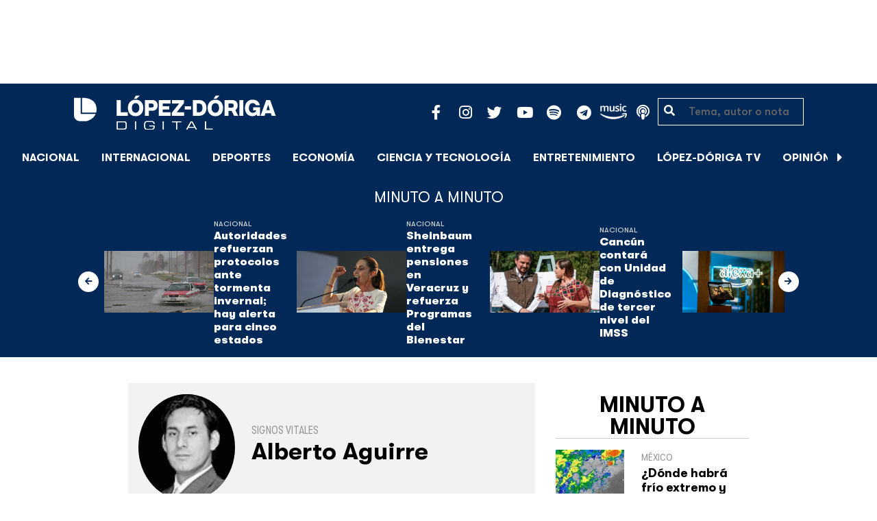

--- FILE ---
content_type: text/html; charset=UTF-8
request_url: https://lopezdoriga.com/opinion/alberto-aguirre-pasarela-en-xicotencatl/
body_size: 16782
content:
<!DOCTYPE html><html lang="es"><head><meta charset="UTF-8"><meta name="viewport" content="width=device-width, initial-scale=1, shrink-to-fit=no"><meta name='robots' content='index, follow, max-image-preview:large, max-snippet:-1, max-video-preview:-1' /><link rel='dns-prefetch' href='//cdn.lopezdoriga.com'><link media="all" href="https://lopezdoriga.com/wp-content/cache/autoptimize/css/autoptimize_2e2402a4cd6c5a85b15de52ee7ff9193.css" rel="stylesheet"><title>Pasarela en Xicoténcatl - López-Dóriga Digital</title><link rel="preload" href="https://lopezdoriga.com/wp-content/themes/lopezd-theme/assets/webfonts/fa-solid-900.woff2" as="font" type="font/woff2" crossorigin><link rel="preload" href="https://lopezdoriga.com/wp-content/themes/lopezd-theme/assets/webfonts/fa-brands-400.woff2" as="font" type="font/woff2" crossorigin><link rel="preload" href="https://lopezdoriga.com/wp-content/themes/lopezd-theme/assets/webfonts/gtwalsheimpro-bold.ttf" as="font" type="font/ttf" crossorigin><link rel="preload" href="https://lopezdoriga.com/wp-content/themes/lopezd-theme/assets/webfonts/gtwalsheimpro-medium.ttf" as="font" type="font/ttf" crossorigin><link rel="preload" href="https://lopezdoriga.com/wp-content/themes/lopezd-theme/assets/webfonts/gtwalsheimpro-condensedlight.ttf" as="font" type="font/ttf" crossorigin><meta name="description" content="Con el puño en alto, los presidenciables. Y al lado, Ricardo Monreal, anfitrión del encuentro en la casona de Xicoténcatl, quien justificó a su colega, mientras agradecía a la jefa de Gobierno su exposición" /><link rel="canonical" href="https://lopezdoriga.com/opinion/alberto-aguirre-pasarela-en-xicotencatl/" /><meta property="og:locale" content="es_MX" /><meta property="og:type" content="article" /><meta property="og:title" content="Pasarela en Xicoténcatl - López-Dóriga Digital" /><meta property="og:description" content="Con el puño en alto, los presidenciables. Y al lado, Ricardo Monreal, anfitrión del encuentro en la casona de Xicoténcatl, quien justificó a su colega, mientras agradecía a la jefa de Gobierno su exposición" /><meta property="og:url" content="https://lopezdoriga.com/opinion/alberto-aguirre-pasarela-en-xicotencatl/" /><meta property="og:site_name" content="López-Dóriga Digital" /><meta property="article:publisher" content="https://www.facebook.com/JoaquinLopezDoriga" /><meta property="og:image" content="https://lopezdoriga.com/wp-content/uploads/2018/02/lopezdoriga1.png" /><meta property="og:image:width" content="1200" /><meta property="og:image:height" content="630" /><meta property="og:image:type" content="image/png" /><meta name="twitter:card" content="summary_large_image" /><meta name="twitter:site" content="@lopezdoriga" /> <script type="application/ld+json" class="yoast-schema-graph">{"@context":"https://schema.org","@graph":[{"@type":"WebPage","@id":"https://lopezdoriga.com/opinion/alberto-aguirre-pasarela-en-xicotencatl/","url":"https://lopezdoriga.com/opinion/alberto-aguirre-pasarela-en-xicotencatl/","name":"Pasarela en Xicoténcatl - López-Dóriga Digital","isPartOf":{"@id":"https://lopezdoriga.mx/#website"},"datePublished":"2023-02-01T13:50:31+00:00","description":"Con el puño en alto, los presidenciables. Y al lado, Ricardo Monreal, anfitrión del encuentro en la casona de Xicoténcatl, quien justificó a su colega, mientras agradecía a la jefa de Gobierno su exposición","breadcrumb":{"@id":"https://lopezdoriga.com/opinion/alberto-aguirre-pasarela-en-xicotencatl/#breadcrumb"},"inLanguage":"es","potentialAction":[{"@type":"ReadAction","target":["https://lopezdoriga.com/opinion/alberto-aguirre-pasarela-en-xicotencatl/"]}]},{"@type":"BreadcrumbList","@id":"https://lopezdoriga.com/opinion/alberto-aguirre-pasarela-en-xicotencatl/#breadcrumb","itemListElement":[{"@type":"ListItem","position":1,"name":"Inicio","item":"https://lopezdoriga.com/"},{"@type":"ListItem","position":2,"name":"Opinión","item":"https://lopezdoriga.mx/opinion/"},{"@type":"ListItem","position":3,"name":"ALBERTO AGUIRRE","item":"https://lopezdoriga.com/columnist/alberto-aguirre/"},{"@type":"ListItem","position":4,"name":"Pasarela en Xicoténcatl"}]},{"@type":"WebSite","@id":"https://lopezdoriga.mx/#website","url":"https://lopezdoriga.mx/","name":"López-Dóriga Digital","description":"Lo más importante que está pasando en México y en el mundo minuto a minuto. Cobertura total en López-Dóriga Digital.","publisher":{"@id":"https://lopezdoriga.mx/#organization"},"potentialAction":[{"@type":"SearchAction","target":{"@type":"EntryPoint","urlTemplate":"https://lopezdoriga.mx/?s={search_term_string}"},"query-input":{"@type":"PropertyValueSpecification","valueRequired":true,"valueName":"search_term_string"}}],"inLanguage":"es"},{"@type":"Organization","@id":"https://lopezdoriga.mx/#organization","name":"López-Dóriga Digital","url":"https://lopezdoriga.mx/","logo":{"@type":"ImageObject","inLanguage":"es","@id":"https://lopezdoriga.mx/#/schema/logo/image/","url":"https://i0.wp.com/lopezdoriga.com/wp-content/uploads/2018/10/lopezdoriga-news.png?fit=1200%2C630&ssl=1","contentUrl":"https://i0.wp.com/lopezdoriga.com/wp-content/uploads/2018/10/lopezdoriga-news.png?fit=1200%2C630&ssl=1","width":1200,"height":630,"caption":"López-Dóriga Digital"},"image":{"@id":"https://lopezdoriga.mx/#/schema/logo/image/"},"sameAs":["https://www.facebook.com/JoaquinLopezDoriga","https://x.com/lopezdoriga","https://www.instagram.com/lopezdoriga/?hl=es","https://youtube.com/channel/UCM-GvgUy0EAZU7ZwXKLarkg"]}]}</script> <link rel='dns-prefetch' href='//www.googletagmanager.com' /><link rel='dns-prefetch' href='//stats.wp.com' /><link rel='preconnect' href='//c0.wp.com' /><link rel="alternate" type="application/rss+xml" title="López-Dóriga Digital &raquo; Feed" href="https://lopezdoriga.com/feed/" /><link rel="alternate" title="oEmbed (JSON)" type="application/json+oembed" href="https://lopezdoriga.com/wp-json/oembed/1.0/embed?url=https%3A%2F%2Flopezdoriga.com%2Fopinion%2Falberto-aguirre-pasarela-en-xicotencatl%2F" /><link rel="alternate" title="oEmbed (XML)" type="text/xml+oembed" href="https://lopezdoriga.com/wp-json/oembed/1.0/embed?url=https%3A%2F%2Flopezdoriga.com%2Fopinion%2Falberto-aguirre-pasarela-en-xicotencatl%2F&#038;format=xml" /> <script src="https://lopezdoriga.com/wp-includes/js/jquery/jquery.min.js?ver=3.7.1" id="jquery-core-js" type="pmdelayedscript" data-cfasync="false" data-no-optimize="1" data-no-defer="1" data-no-minify="1"></script> 
 <script src="https://www.googletagmanager.com/gtag/js?id=GT-K46MJNK" id="google_gtagjs-js" async type="pmdelayedscript" data-cfasync="false" data-no-optimize="1" data-no-defer="1" data-no-minify="1"></script> <script id="google_gtagjs-js-after" type="pmdelayedscript" data-cfasync="false" data-no-optimize="1" data-no-defer="1" data-no-minify="1">window.dataLayer = window.dataLayer || [];function gtag(){dataLayer.push(arguments);}
gtag("set","linker",{"domains":["lopezdoriga.com"]});
gtag("js", new Date());
gtag("set", "developer_id.dZTNiMT", true);
gtag("config", "GT-K46MJNK");
//# sourceURL=google_gtagjs-js-after</script> <link rel="https://api.w.org/" href="https://lopezdoriga.com/wp-json/" /><link rel="alternate" title="JSON" type="application/json" href="https://lopezdoriga.com/wp-json/wp/v2/opinion/1501349" /><meta name="generator" content="Site Kit by Google 1.168.0" /><script type="pmdelayedscript" data-cfasync="false" data-no-optimize="1" data-no-defer="1" data-no-minify="1">window.dataLayer = window.dataLayer || [];function gtag(){dataLayer.push(arguments);}gtag("js", new Date());gtag("config", "UA-50906806-1");</script><script type="pmdelayedscript" data-cfasync="false" data-no-optimize="1" data-no-defer="1" data-no-minify="1">//window.setInterval(()=>{if(window.googletag && googletag.pubadsReady) {console.log("Refreshing...");googletag.pubads().refresh()}},15000);</script> <script type='text/javascript'>const ThemeSetup ={"page":{"postID":"1501349","is_single":"true","is_homepage":"false","is_singular":"true","is_archive":"false","post_type":"opinion","tags":[],"canal":[],"hide_ads":"false","exclude_adunits":[]},"canRefresh":false,"activeID":1501349,"ajaxurl":"https:\/\/lopezdoriga.com\/wp-admin\/admin-ajax.php","promotedTTL":86400,"ads":{"refreshAds":true,"refresh_time":30,"prefix":"ld","network":"76814929","enableInRead":true,"inReadParagraph":3,"enableMultipleInRead":true,"inReadLimit":2,"loadOnScroll":false},"promoted":[],"loadmore":{"next":[1763162,1763158,1763155,1763139,1763126],"previous":"","initial":1501349,"current":1501349,"current_slug":"\/opinion\/alberto-aguirre-pasarela-en-xicotencatl\/","counter":1,"max_page":5,"previous_ids":[1501349],"cats":[null]}};</script> <link rel="apple-touch-icon" sizes="57x57" href="https://lopezdoriga.com/wp-content/themes/lopezd-theme/dist/images/icons/apple-touch-icon-57x57.png"><link rel="apple-touch-icon" sizes="60x60" href="https://lopezdoriga.com/wp-content/themes/lopezd-theme/dist/images/icons/apple-touch-icon-60x60.png"><link rel="apple-touch-icon" sizes="72x72" href="https://lopezdoriga.com/wp-content/themes/lopezd-theme/dist/images/icons/apple-touch-icon-72x72.png"><link rel="apple-touch-icon" sizes="76x76" href="https://lopezdoriga.com/wp-content/themes/lopezd-theme/dist/images/icons/apple-touch-icon-76x76.png"><link rel="apple-touch-icon" sizes="114x114" href="https://lopezdoriga.com/wp-content/themes/lopezd-theme/dist/images/icons/apple-touch-icon-114x114.png"><link rel="apple-touch-icon" sizes="120x120" href="https://lopezdoriga.com/wp-content/themes/lopezd-theme/dist/images/icons/apple-touch-icon-120x120.png"><link rel="apple-touch-icon" sizes="144x144" href="https://lopezdoriga.com/wp-content/themes/lopezd-theme/dist/images/icons/apple-touch-icon-144x144.png"><link rel="apple-touch-icon" sizes="152x152" href="https://lopezdoriga.com/wp-content/themes/lopezd-theme/dist/images/icons/apple-touch-icon-152x152.png"><link rel="apple-touch-icon" sizes="180x180" href="https://lopezdoriga.com/wp-content/themes/lopezd-theme/dist/images/icons/apple-touch-icon-180x180.png"><link rel="icon" type="image/png" sizes="32x32" href="https://lopezdoriga.com/wp-content/themes/lopezd-theme/dist/images/icons/favicon-32x32.png"><link rel="icon" type="image/png" sizes="192x192" href="https://lopezdoriga.com/wp-content/themes/lopezd-theme/dist/images/icons/android-chrome-192x192.png"><link rel="icon" type="image/png" sizes="16x16" href="https://lopezdoriga.com/wp-content/themes/lopezd-theme/dist/images/icons/favicon-16x16.png"><link rel="manifest" href="https://lopezdoriga.com/wp-content/themes/lopezd-theme/dist/images/icons/site.webmanifest"><link rel="mask-icon" href="https://lopezdoriga.com/wp-content/themes/lopezd-theme/dist/images/icons/safari-pinned-tab.svg" color="#000000"><meta name="msapplication-TileColor" content="#000000"><meta name="msapplication-TileImage" content="https://lopezdoriga.com/wp-content/themes/lopezd-theme/dist/images/icons/mstile-144x144.png"><meta name="theme-color" content="#000000"><link rel="shortlink" href="https://lopezdoriga.com?p=1501349" /> <script type="pmdelayedscript" data-cfasync="false" data-no-optimize="1" data-no-defer="1" data-no-minify="1">//window.setInterval(()=>{if(window.googletag && googletag.pubadsReady) {console.log("Refreshing...");googletag.pubads().refresh()}},20000);</script> <script async src="https://t.seedtag.com/t/8575-2324-01.js" type="pmdelayedscript" data-cfasync="false" data-no-optimize="1" data-no-defer="1" data-no-minify="1"></script> <link rel="icon" href="https://lopezdoriga.com/wp-content/uploads/2018/02/ld-logo120-50x50.jpg" sizes="32x32" /><link rel="icon" href="https://lopezdoriga.com/wp-content/uploads/2018/02/ld-logo120.jpg" sizes="192x192" /><link rel="apple-touch-icon" href="https://lopezdoriga.com/wp-content/uploads/2018/02/ld-logo120.jpg" /><meta name="msapplication-TileImage" content="https://lopezdoriga.com/wp-content/uploads/2018/02/ld-logo120.jpg" /> <noscript><style>.perfmatters-lazy[data-src]{display:none !important;}</style></noscript> <script id="navegg" type="pmdelayedscript" data-perfmatters-type="text/javascript" data-cfasync="false" data-no-optimize="1" data-no-defer="1" data-no-minify="1">(function(n,v,g){o="Navegg";if(!n[o]){
		a=v.createElement('script');a.src=g;b=document.getElementsByTagName('script')[0];
		b.parentNode.insertBefore(a,b);n[o]=n[o]||function(parms){
		n[o].q=n[o].q||[];n[o].q.push([this, parms])};}})
	(window, document, 'https://tag.navdmp.com/universal.min.js');
	window.naveggReady = window.naveggReady||[];
	window.nvg75741 = new Navegg({
		acc: 75741
	});</script> <meta name="google-site-verification" content="hV_64eJYYPmf6jbGBP4qpnRnimK9pQyxQFfACviJqIo" />  <script type="pmdelayedscript" data-cfasync="false" data-no-optimize="1" data-no-defer="1" data-no-minify="1">!function(f,b,e,v,n,t,s)
  {if(f.fbq)return;n=f.fbq=function(){n.callMethod?
  n.callMethod.apply(n,arguments):n.queue.push(arguments)};
  if(!f._fbq)f._fbq=n;n.push=n;n.loaded=!0;n.version='2.0';
  n.queue=[];t=b.createElement(e);t.async=!0;
  t.src=v;s=b.getElementsByTagName(e)[0];
  s.parentNode.insertBefore(t,s)}(window, document,'script',
  'https://connect.facebook.net/en_US/fbevents.js');
  fbq('init', '641506476190363');
  fbq('track', 'PageView');</script> <noscript><img height="1" width="1" style="display:none"
 src="https://www.facebook.com/tr?id=641506476190363&ev=PageView&noscript=1"
/></noscript>  <script type="pmdelayedscript" data-cfasync="false" data-no-optimize="1" data-no-defer="1" data-no-minify="1">var _comscore = _comscore || [];
  _comscore.push({ c1: "2", c2: "31501735" });
  (function() {
    var s = document.createElement("script"), el = document.getElementsByTagName("script")[0]; s.async = true;
    s.src = (document.location.protocol == "https:" ? "https://sb" : "http://b") + ".scorecardresearch.com/beacon.js";
    el.parentNode.insertBefore(s, el);
  })();</script> <noscript> <img src="https://sb.scorecardresearch.com/p?c1=2&c2=31501735&cv=2.0&cj=1" /> </noscript>  <script type="text/javascript">(function() {
        var i7e_e = document.createElement("script"),
            i7e_t = window.location.host,
            i7e_n = "es-US";

        i7e_e.type = "text/javascript",
        i7e_t = "lopezdoriga.inklusion.incluirt.com",
        i7e_n = "es-US",
        i7e_e.src = ("https:" == document.location.protocol ? "https://" : "http://") + i7e_t + "/inklusion/js/frameworks_initializer.js?lng=" + i7e_n,
        document.getElementsByTagName("head")[0].appendChild(i7e_e),
        i7e_e.src;
        i7e_tab = true;
        i7e_border = "#000000"; //color de borde
        i7e_bg = "#012857"; //color de fondo del texto de Inklusion
    })()</script> <script async src="https://pagead2.googlesyndication.com/pagead/js/adsbygoogle.js?client=ca-pub-7689687428425610"
     crossorigin="anonymous"></script> </head><body data-ld="true" class="wp-singular opinion-template-default single single-opinion postid-1501349 wp-theme-lopezd-theme alberto-aguirre-pasarela-en-xicotencatl sidebar-primary"> <script async src="https://securepubads.g.doubleclick.net/tag/js/gpt.js" type="pmdelayedscript" data-cfasync="false" data-no-optimize="1" data-no-defer="1" data-no-minify="1"></script> <div id="gpt-passback"> <script type="pmdelayedscript" data-cfasync="false" data-no-optimize="1" data-no-defer="1" data-no-minify="1">window.googletag = window.googletag || {cmd: []};
		googletag.cmd.push(function() {
		googletag.defineSlot('/76814929/ld/ros-i-dos', [1, 1], 'gpt-passback').addService(googletag.pubads());
		googletag.enableServices();
		googletag.display('gpt-passback');
		});</script> </div><div id="wrapper"><div class="ad-fixed-top sticky-top sticky-header" data-ad-top="true" data-sticky-margin="0" data-detach-sticky="true"><div class="ad-container dfp-ad-unit ad-billboard ad-superbanner" id="ros-top-a-6974cf4a7d8d9" data-ad-type="billboard" data-slot="ros-top-a" data-ad-setup='{"postID":1501349,"css":"ad-superbanner","canRefresh":true,"mappings":[],"infinitescroll":false}' data-ad-loaded="0"></div></div><header id="masthead" class="container-fluid top-header-holder"><div class="row align-items-center no-gutters justify-content-center"><div class="col-1 order-md-4 d-md-none text-left order-2"> <a href="#menubar-toggler" data-toggle="modal" data-target="#menu-left" aria-controls="main-left-nav" title="Menú" class="header-link"><i class="fas fa-bars"></i></a></div><div class="col-9 col-lg-3 flex-fill text-center text-lg-left py-2 order-3 order-lg-1"><div class="logo"> <a href="/"><img src="https://lopezdoriga.com/wp-content/themes/lopezd-theme/assets/images/ld-logo-white.svg" alt="Lopez Doriga" height="50" width="297"></a></div></div><div class="col-12 col-md-12 col-lg-5 d-flex justify-content-center justify-content-md-center justify-content-lg-end header-container__icons order-1 order-lg-2"><div class="social-media-holder"><ul class='social-media-icons'><li> <a class="social-icon-facebook" target="_blank" href="https://www.facebook.com/JoaquinLopezDoriga/" rel="noopener noreferrer"> <span class="fa-stack fa-2x"> <i class="fas fa-circle fa-stack-2x"></i> <i class="fab fa-facebook-f fa-social-icon fa-inverse fa-stack-1x" title="facebook icon"></i> </span> </a></li><li> <a class="social-icon-instagram" target="_blank" href="https://www.instagram.com/lopezdoriga/?hl=es" rel="noopener noreferrer"> <span class="fa-stack fa-2x"> <i class="fas fa-circle fa-stack-2x"></i> <i class="fab fa-instagram fa-social-icon fa-inverse fa-stack-1x" title="instagram icon"></i> </span> </a></li><li> <a class="social-icon-twitter" target="_blank" href="https://twitter.com/lopezdoriga" rel="noopener noreferrer"> <span class="fa-stack fa-2x"> <i class="fas fa-circle fa-stack-2x"></i> <i class="fab fa-twitter fa-social-icon fa-inverse fa-stack-1x" title="twitter icon"></i> </span> </a></li><li> <a class="social-icon-youtube" target="_blank" href="https://youtube.com/channel/UCM-GvgUy0EAZU7ZwXKLarkg" rel="noopener noreferrer"> <span class="fa-stack fa-2x"> <i class="fas fa-circle fa-stack-2x"></i> <i class="fab fa-youtube fa-social-icon fa-inverse fa-stack-1x" title="youtube icon"></i> </span> </a></li><li> <a class="social-icon-spotify" target="_blank" href="https://open.spotify.com/show/6PKa0zzFOjlRVANLKKWrxp" rel="noopener noreferrer"> <span class="fa-stack fa-2x"> <i class="fas fa-circle fa-stack-2x"></i> <i class="fab fa-spotify fa-social-icon fa-inverse fa-stack-1x" title="spotify icon"></i> </span> </a></li><li> <a class="social-icon-telegram" target="_blank" href="https://t.me/LopezDorigaCom" rel="noopener noreferrer"> <span class="fa-stack fa-2x"> <i class="fas fa-circle fa-stack-2x"></i> <i class="fab fa-telegram fa-social-icon fa-inverse fa-stack-1x" title="telegram icon"></i> </span> </a></li><li> <a class="social-icon-amazon" target="_blank" href="https://music.amazon.com.mx/podcasts/68a0978e-29a1-4e08-9a69-f17eb4bfab8b/joaqu%C3%ADn-l%C3%B3pez-d%C3%B3riga" rel="noopener noreferrer"> <span class="fa-stack fa-2x"> <i class="fas fa-circle fa-stack-2x"></i> <i class="fax-amazonmusic fa-social-icon fa-inverse fa-stack-1x" title="amazon icon"></i> </span> </a></li><li> <a class="social-icon-itunes" target="_blank" href="https://podcasts.apple.com/mx/podcast/joaqu%C3%ADn-l%C3%B3pez-d%C3%B3riga/id1487585093" rel="noopener noreferrer"> <span class="fa-stack fa-2x"> <i class="fas fa-circle fa-stack-2x"></i> <i class="fas fa-podcast fa-social-icon fa-inverse fa-stack-1x" title="itunes icon"></i> </span> </a></li></ul></div></div><div class="col-2 order-md-6 col-lg-2 text-center d-none d-lg-block"><form class="search-form" role="search" method="get" action="https://lopezdoriga.com/"><div class="input-group"> <i class="fas fa-search"></i> <input type="text" name="s" class="form-control" placeholder="Tema, autor o nota" /></div></form></div></div></header><div id="nav-sticky" class="sticky-top navbar-sticky"><nav id="main-navigation" class="navbar main-navbar navbar-expand"><div class="logo-navbar navbar-brand"> <a href="/" class="logo-desktop"><img src="https://lopezdoriga.com/wp-content/themes/lopezd-theme/assets/images/ld-logo-white.svg" alt="Lopez Doriga" width="267" height="62"></a> <a href="/" class="logo-mobile"><img src="https://lopezdoriga.com/wp-content/themes/lopezd-theme/assets/images/ld-logo-white.svg" alt="Lopez Doriga" width="267" height="62"></a></div><div class="navbar-brand mx-2 hideOnSticky"> <button class="scroll-control scroll-control-prev d-none" data-scroll-container="main-menu-scroll" aria-label="Avanzar a la izquierda"><i class="fas fa-caret-left"></i></button></div><div class="navbar-collapse justify-content-lg-center navbar-scroll-contain hideOnSticky"><ul id="main-menu-scroll" class="navbar-nav scrolling-wrapper scroll-with-controls scroll"><li itemscope="itemscope" itemtype="https://www.schema.org/SiteNavigationElement" id="menu-item-39261" class="menu-item menu-item-type-taxonomy menu-item-object-category nav-item menu-item-39261"><a data-category-id="7" title="Nacional" href="https://lopezdoriga.com/nacional/" class="nav-link">Nacional</a></li><li itemscope="itemscope" itemtype="https://www.schema.org/SiteNavigationElement" id="menu-item-39262" class="menu-item menu-item-type-taxonomy menu-item-object-category nav-item menu-item-39262"><a data-category-id="15" title="Internacional" href="https://lopezdoriga.com/internacional/" class="nav-link">Internacional</a></li><li itemscope="itemscope" itemtype="https://www.schema.org/SiteNavigationElement" id="menu-item-39278" class="menu-item menu-item-type-taxonomy menu-item-object-category nav-item menu-item-39278"><a data-category-id="5" title="Deportes" href="https://lopezdoriga.com/deportes/" class="nav-link">Deportes</a></li><li itemscope="itemscope" itemtype="https://www.schema.org/SiteNavigationElement" id="menu-item-39280" class="menu-item menu-item-type-taxonomy menu-item-object-category nav-item menu-item-39280"><a data-category-id="42" title="Economía" href="https://lopezdoriga.com/economia-y-finanzas/" class="nav-link">Economía</a></li><li itemscope="itemscope" itemtype="https://www.schema.org/SiteNavigationElement" id="menu-item-39277" class="menu-item menu-item-type-taxonomy menu-item-object-category nav-item menu-item-39277"><a data-category-id="47" title="Ciencia y Tecnología" href="https://lopezdoriga.com/ciencia-tecnologia/" class="nav-link">Ciencia y Tecnología</a></li><li itemscope="itemscope" itemtype="https://www.schema.org/SiteNavigationElement" id="menu-item-39276" class="menu-item menu-item-type-taxonomy menu-item-object-category nav-item menu-item-39276"><a data-category-id="13" title="Entretenimiento" href="https://lopezdoriga.com/entretenimiento/" class="nav-link">Entretenimiento</a></li><li itemscope="itemscope" itemtype="https://www.schema.org/SiteNavigationElement" id="menu-item-109881" class="menu-item menu-item-type-custom menu-item-object-custom nav-item menu-item-109881"><a title="López-Dóriga TV" href="https://lopezdoriga.com/lopez-doriga-tv/" class="nav-link">López-Dóriga TV</a></li><li itemscope="itemscope" itemtype="https://www.schema.org/SiteNavigationElement" id="menu-item-95091" class="menu-item menu-item-type-custom menu-item-object-custom nav-item menu-item-95091"><a title="﻿Opinión" href="https://lopezdoriga.com/opinion/" class="nav-link">﻿Opinión</a></li><li itemscope="itemscope" itemtype="https://www.schema.org/SiteNavigationElement" id="menu-item-1370212" class="lastnews menu-item menu-item-type-post_type menu-item-object-page current_page_parent nav-item menu-item-1370212 active"><a aria-current="page" title="Últimas Noticias" href="https://lopezdoriga.com/ultimas-noticias/" class="nav-link">Últimas Noticias</a></li></ul></div><div class="navbar-brand mx-2 hideOnSticky"> <button class="scroll-control scroll-control-next d-m-block" data-scroll-container="main-menu-scroll" aria-label="Avanzar a la derecha"><i class="fas fa-caret-right"></i></button></div><div class="navbar-brand d-none d-lg-block"> <a href="#search" class="search_icon" alt="Buscar" title="Buscar"><i class="fas fa-search"></i></a></div><div class="navbar-brand d-block d-md-none navbar-burger"> <a href="#menubar-toggler" data-toggle="modal" data-target="#menu-left" aria-controls="main-left-nav" title="Menú" class="header-link"><i class="fas fa-bars"></i></a></div></nav></div><div class="ad-container dfp-ad-unit ad-interstitial " id="ros-i-6974cf4a7ea83" data-ad-type="interstitial" data-slot="ros-i" data-ad-setup='{"postID":1501349,"css":"","canRefresh":false,"mappings":[],"infinitescroll":false}' data-ad-loaded="0"></div><main class="site-main" role="main"><section class="seccion container-lastest"><div class="container col-12"><h2 class="heading-container">Minuto a Minuto</h2></div><div class="container-fluid col-lg-12 col-xl-12"><div class="row align-items-center no-gutters justify-content-center"><div class="col-12 col-lg-10 col-xl-10 d-flex"><div class="navbar-brand mx-0 mx-md-2"> <button class="scroll-control scroll-control-prev siemaLastestPrev" data-scroll-container="lastest-posts-scroll" aria-label="Avanzar a la izquierda"><i class="fas fa-arrow-left"></i></button></div><div class="siemaLastest" id="lastest-posts-scroll" data-siemastatus="inactive"><div class="scrolling-wrapper__item"><div class="box-item"> <button class="scrolling-wrapper__item__btn web-story-item" onclick="window.location = 'https://lopezdoriga.com/nacional/autoridades-refuerzan-protocolos-ante-tormenta-invernal-hay-alerta-para-cinco-estados/';" data-story-url="https://lopezdoriga.com/nacional/autoridades-refuerzan-protocolos-ante-tormenta-invernal-hay-alerta-para-cinco-estados/"> <img src="https://lopezdoriga.com/wp-content/uploads/2026/01/4cc47f1c217288d8ef47d311ac58b9ff5a846013w-1024x677.jpg" class=" wp-post-image img-responsive " alt="Autoridades refuerzan protocolos ante tormenta invernal; hay alerta para cinco estados" title="Autoridades refuerzan protocolos ante tormenta invernal; hay alerta para cinco estados" decoding="async" fetchpriority="high" srcset="https://lopezdoriga.com/wp-content/uploads/2026/01/4cc47f1c217288d8ef47d311ac58b9ff5a846013w-1024x677.jpg 1024w, https://lopezdoriga.com/wp-content/uploads/2026/01/4cc47f1c217288d8ef47d311ac58b9ff5a846013w-300x198.jpg 300w, https://lopezdoriga.com/wp-content/uploads/2026/01/4cc47f1c217288d8ef47d311ac58b9ff5a846013w-768x508.jpg 768w, https://lopezdoriga.com/wp-content/uploads/2026/01/4cc47f1c217288d8ef47d311ac58b9ff5a846013w-1536x1015.jpg 1536w, https://lopezdoriga.com/wp-content/uploads/2026/01/4cc47f1c217288d8ef47d311ac58b9ff5a846013w.jpg 1920w" sizes="(max-width: 800px) 100vw, 800px" /> </button><div class="lastest-title"> <span class="category"> <a href="https://lopezdoriga.com/nacional/">Nacional</a> </span> <a class="titulo" href="https://lopezdoriga.com/nacional/autoridades-refuerzan-protocolos-ante-tormenta-invernal-hay-alerta-para-cinco-estados/"> Autoridades refuerzan protocolos ante tormenta invernal; hay alerta para cinco estados </a><div class="excerpt">El pronóstico indica temperaturas de frías a gélidas, vientos intensos y lluvias de fuertes a muy fuertes, con acumulados puntuales intensos en Durango</div></div></div></div><div class="scrolling-wrapper__item"><div class="box-item"> <button class="scrolling-wrapper__item__btn web-story-item" onclick="window.location = 'https://lopezdoriga.com/nacional/sheinbaum-entrega-pensiones-en-veracruz-y-refuerza-programas-del-bienestar/';" data-story-url="https://lopezdoriga.com/nacional/sheinbaum-entrega-pensiones-en-veracruz-y-refuerza-programas-del-bienestar/"> <img src="https://lopezdoriga.com/wp-content/uploads/2026/01/sheinbaum-entrega-pensiones-en-veracruz-y-refuerza-programas-del-bienestar-como-derechos-constitucio-1024x576.jpg" class=" wp-post-image img-responsive " alt="Sheinbaum entrega pensiones en Veracruz y refuerza Programas del Bienestar" title="Sheinbaum entrega pensiones en Veracruz y refuerza Programas del Bienestar" decoding="async" srcset="https://lopezdoriga.com/wp-content/uploads/2026/01/sheinbaum-entrega-pensiones-en-veracruz-y-refuerza-programas-del-bienestar-como-derechos-constitucio-1024x576.jpg 1024w, https://lopezdoriga.com/wp-content/uploads/2026/01/sheinbaum-entrega-pensiones-en-veracruz-y-refuerza-programas-del-bienestar-como-derechos-constitucio-300x169.jpg 300w, https://lopezdoriga.com/wp-content/uploads/2026/01/sheinbaum-entrega-pensiones-en-veracruz-y-refuerza-programas-del-bienestar-como-derechos-constitucio-768x432.jpg 768w, https://lopezdoriga.com/wp-content/uploads/2026/01/sheinbaum-entrega-pensiones-en-veracruz-y-refuerza-programas-del-bienestar-como-derechos-constitucio-1536x864.jpg 1536w, https://lopezdoriga.com/wp-content/uploads/2026/01/sheinbaum-entrega-pensiones-en-veracruz-y-refuerza-programas-del-bienestar-como-derechos-constitucio.jpg 1920w" sizes="(max-width: 800px) 100vw, 800px" /> </button><div class="lastest-title"> <span class="category"> <a href="https://lopezdoriga.com/nacional/">Nacional</a> </span> <a class="titulo" href="https://lopezdoriga.com/nacional/sheinbaum-entrega-pensiones-en-veracruz-y-refuerza-programas-del-bienestar/"> Sheinbaum entrega pensiones en Veracruz y refuerza Programas del Bienestar </a><div class="excerpt">Sheinbaum encabezó en La Antigua, Veracruz, la entrega de tarjetas de las Pensiones Mujeres Bienestar y de Adultos Mayores</div></div></div></div><div class="scrolling-wrapper__item"><div class="box-item"> <button class="scrolling-wrapper__item__btn web-story-item" onclick="window.location = 'https://lopezdoriga.com/nacional/cancun-contara-con-unidad-de-diagnostico-de-tercer-nivel-del-imss/';" data-story-url="https://lopezdoriga.com/nacional/cancun-contara-con-unidad-de-diagnostico-de-tercer-nivel-del-imss/"> <img src="https://lopezdoriga.com/wp-content/uploads/2026/01/cancun-contara-con-unidad-de-diagnostico-de-tercer-nivel-del-imss-1024x683.jpeg" class=" wp-post-image img-responsive " alt="Cancún contará con Unidad de Diagnóstico de tercer nivel del IMSS" title="Cancún contará con Unidad de Diagnóstico de tercer nivel del IMSS" decoding="async" srcset="https://lopezdoriga.com/wp-content/uploads/2026/01/cancun-contara-con-unidad-de-diagnostico-de-tercer-nivel-del-imss-1024x683.jpeg 1024w, https://lopezdoriga.com/wp-content/uploads/2026/01/cancun-contara-con-unidad-de-diagnostico-de-tercer-nivel-del-imss-300x200.jpeg 300w, https://lopezdoriga.com/wp-content/uploads/2026/01/cancun-contara-con-unidad-de-diagnostico-de-tercer-nivel-del-imss-768x512.jpeg 768w, https://lopezdoriga.com/wp-content/uploads/2026/01/cancun-contara-con-unidad-de-diagnostico-de-tercer-nivel-del-imss.jpeg 1280w" sizes="(max-width: 800px) 100vw, 800px" /> </button><div class="lastest-title"> <span class="category"> <a href="https://lopezdoriga.com/nacional/">Nacional</a> </span> <a class="titulo" href="https://lopezdoriga.com/nacional/cancun-contara-con-unidad-de-diagnostico-de-tercer-nivel-del-imss/"> Cancún contará con Unidad de Diagnóstico de tercer nivel del IMSS </a><div class="excerpt">La nueva unidad del IMSS en Quintana Roo tendrá tecnología de alta especialidad y reducirá traslados a otros estados</div></div></div></div><div class="scrolling-wrapper__item"><div class="box-item"> <button class="scrolling-wrapper__item__btn web-story-item" onclick="window.location = 'https://lopezdoriga.com/ciencia-tecnologia/alexa-se-reinventa-en-mexico-ahora-conversa-entiende-y-actua/';" data-story-url="https://lopezdoriga.com/ciencia-tecnologia/alexa-se-reinventa-en-mexico-ahora-conversa-entiende-y-actua/"> <img src="https://lopezdoriga.com/wp-content/uploads/2026/01/amazon-alexa-rombos-071-1024x684.jpeg" class=" wp-post-image img-responsive " alt="Alexa+ se reinventa en México: ahora conversa, entiende y actúa" title="Alexa+ se reinventa en México: ahora conversa, entiende y actúa" decoding="async" srcset="https://lopezdoriga.com/wp-content/uploads/2026/01/amazon-alexa-rombos-071-1024x684.jpeg 1024w, https://lopezdoriga.com/wp-content/uploads/2026/01/amazon-alexa-rombos-071-300x200.jpeg 300w, https://lopezdoriga.com/wp-content/uploads/2026/01/amazon-alexa-rombos-071-768x513.jpeg 768w, https://lopezdoriga.com/wp-content/uploads/2026/01/amazon-alexa-rombos-071-1536x1026.jpeg 1536w, https://lopezdoriga.com/wp-content/uploads/2026/01/amazon-alexa-rombos-071-2048x1368.jpeg 2048w" sizes="(max-width: 800px) 100vw, 800px" /> </button><div class="lastest-title"> <span class="category"> <a href="https://lopezdoriga.com/ciencia-tecnologia/">Ciencia y Tecnología</a> </span> <a class="titulo" href="https://lopezdoriga.com/ciencia-tecnologia/alexa-se-reinventa-en-mexico-ahora-conversa-entiende-y-actua/"> Alexa+ se reinventa en México: ahora conversa, entiende y actúa </a><div class="excerpt">Amazon presentó oficialmente Alexa+ en México, la nueva generación de su asistente virtual impulsada por inteligencia artificial generativa</div></div></div></div><div class="scrolling-wrapper__item"><div class="box-item"> <button class="scrolling-wrapper__item__btn web-story-item" onclick="window.location = 'https://lopezdoriga.com/internacional/omar-harfuch-confirma-capacitacion-de-miembros-de-seguridad-en-ee-uu-con-respeto-a-la-soberania/';" data-story-url="https://lopezdoriga.com/internacional/omar-harfuch-confirma-capacitacion-de-miembros-de-seguridad-en-ee-uu-con-respeto-a-la-soberania/"> <img src="https://lopezdoriga.com/wp-content/uploads/2026/01/008a984af96f04546ec3299de54e3b5c68e65751w-1024x683.jpg" class=" wp-post-image img-responsive " alt="Omar Harfuch confirma capacitación de miembros de seguridad en EE.UU. con &#8220;respeto a la soberanía&#8221;" title="Omar Harfuch confirma capacitación de miembros de seguridad en EE.UU. con &#8220;respeto a la soberanía&#8221;" decoding="async" srcset="https://lopezdoriga.com/wp-content/uploads/2026/01/008a984af96f04546ec3299de54e3b5c68e65751w-1024x683.jpg 1024w, https://lopezdoriga.com/wp-content/uploads/2026/01/008a984af96f04546ec3299de54e3b5c68e65751w-300x200.jpg 300w, https://lopezdoriga.com/wp-content/uploads/2026/01/008a984af96f04546ec3299de54e3b5c68e65751w-768x512.jpg 768w, https://lopezdoriga.com/wp-content/uploads/2026/01/008a984af96f04546ec3299de54e3b5c68e65751w-1536x1024.jpg 1536w, https://lopezdoriga.com/wp-content/uploads/2026/01/008a984af96f04546ec3299de54e3b5c68e65751w.jpg 1920w" sizes="(max-width: 800px) 100vw, 800px" /> </button><div class="lastest-title"> <span class="category"> <a href="https://lopezdoriga.com/internacional/">Internacional</a> </span> <a class="titulo" href="https://lopezdoriga.com/internacional/omar-harfuch-confirma-capacitacion-de-miembros-de-seguridad-en-ee-uu-con-respeto-a-la-soberania/"> Omar Harfuch confirma capacitación de miembros de seguridad en EE.UU. con &#8220;respeto a la soberanía&#8221; </a><div class="excerpt">Harfuch señaló que fue necesaria la autorización de la Sedena para que elementos de seguridad viajen a una capacitación en Misisipi</div></div></div></div><div class="scrolling-wrapper__item"><div class="box-item"> <button class="scrolling-wrapper__item__btn web-story-item" onclick="window.location = 'https://lopezdoriga.com/ultimas-noticias/';" data-story-url="https://lopezdoriga.com/ultimas-noticias/"> <img loading="lazy" width="100" height="100" src="/wp-content/themes/lopezd-theme/assets/images/icono.svg?v=2" alt="Entradas de prueba" title="Ver Más Noticias"></button> <span class="lastest-title"> <a href="https://lopezdoriga.com/ultimas-noticias/"><b>Ver más noticias</b></a> </span></div></div></div><div class="navbar-brand mx-0 mx-md-2"> <button class="scroll-control scroll-control-next siemaLastestNext" data-scroll-container="lastest-posts-scroll" aria-label="Avanzar a la derecha"><i class="fas fa-arrow-right"></i></button></div></div></div></div></section><section class="articles-container py-2"><article data-postid="1501349" id="post-1501349" class="post article-layout container-fluid post-1501349 opinion type-opinion status-publish hentry columnist-alberto-aguirre" data-slug='/opinion/alberto-aguirre-pasarela-en-xicotencatl/' data-post-id='1501349' data-meta='{&quot;id&quot;:&quot;1501349&quot;,&quot;infinitescroll_off&quot;:&quot;false&quot;,&quot;exclude_adunits&quot;:[],&quot;hide_adx&quot;:&quot;false&quot;,&quot;hide_ads&quot;:&quot;false&quot;,&quot;canal&quot;:[],&quot;tags&quot;:[],&quot;seo&quot;:&quot;Pasarela en Xicot\u00e9ncatl&quot;}' ><div class="row"><div class="entry-content opinion entry-grid mx-auto col-12 col-lg-12 col-xl-10"><div class="entry-grid__content-area2 entry-main-text"><div class="row"><div class="col-12 col-lg-8"><header class="entry-header opinion mb-4"><section class="autor-card"><div class="container-fluid col-lg-12 col-xl-12 my-auto py-3"><div class="row align-items-center no-gutters justify-content-center"><div class="col-12 col-md-4 col-lg-3 col-xl-3 side-center justify-content-center"><div class="foto-autor"> <a href="https://lopezdoriga.com/columnist/alberto-aguirre/" class="item__figure--columnist"><img src="https://lopezdoriga.com/wp-content/uploads/2018/02/alberto-aguirre1.png" alt="alberto-aguirre1" class="img-responsive "></a></div></div><div class="col-12 col-md-8 col-lg-9 col-xl-9 pl-md-4"><div class="info-autor"> <span class="subtitulo"><a href="https://lopezdoriga.com/columnist/alberto-aguirre/" title="ALBERTO AGUIRRE">Signos vitales</a></span> <span class="nombre"><a href="https://lopezdoriga.com/columnist/alberto-aguirre/" title="ALBERTO AGUIRRE">Alberto Aguirre</a></span></div></div></div></div></section><div class="entry-info entry-info-header mb-0 mb-lg-2"><div class="entry-info-header-block"><h1 class="entry-title"><a href="https://lopezdoriga.com/opinion/alberto-aguirre-pasarela-en-xicotencatl/" rel="bookmark" title="Pasarela en Xicoténcatl">Pasarela en Xicoténcatl</a></h1></div><div class="entry-grid__sharebar"><ul class="social-sharebar-row list-unstyled d-flex flex-row justify-content-center align-items-center align-content-start single-share"><li><a href="https://www.facebook.com/sharer.php?u=https://lopezdoriga.com/opinion/alberto-aguirre-pasarela-en-xicotencatl/" target="_blank" class="fb share-link" data-social-network="Facebook" title="¡Compartir en Facebook!" rel="nofollow noopener noreferrer"><i class="fab fa-facebook-f"></i></a></li><li><a href="https://twitter.com/intent/tweet?url=https://lopezdoriga.com/opinion/alberto-aguirre-pasarela-en-xicotencatl/&text= Pasarela en Xicoténcatl " target="_blank" data-social-network="Twitter" class="tw share-link" title="¡Compartir en Twitter!" rel="nofollow noopener noreferrer"><i class="fab fa-twitter"></i></a></li><li><a href="https://api.whatsapp.com/send?text=https://lopezdoriga.com/opinion/alberto-aguirre-pasarela-en-xicotencatl/" data-action="share/whatsapp/share" data-social-network="WhatsApp" target="_blank" class="whatsapp share-link" title="¡Compartir en WhatsApp!" rel="nofollow noopener noreferrer"><i class="fab fa-whatsapp"></i></a></li><li><a href="https://www.linkedin.com/sharing/share-offsite/?url=https://lopezdoriga.com/opinion/alberto-aguirre-pasarela-en-xicotencatl/" data-action="share/linkedin/share" data-social-network="LinkedIn" target="_blank" class="linkedin share-link" title="¡Compartir en LinkedIn!" rel="nofollow noopener noreferrer"><i class="fab fa-linkedin"></i></a></li><li><a href="/cdn-cgi/l/email-protection#[base64]" data-action="share/mail/share" data-social-network="Mail" target="_blank" class="email share-link" title="¡Compartir por Correo!" rel="nofollow noopener noreferrer"><i class="fas fa-envelope"></i></a></li></ul></div><div class="entry-excerpt px-0 pb-3"><p><p>Con el puño en alto, los presidenciables. Y al lado, Ricardo Monreal, anfitrión del encuentro en la casona de Xicoténcatl, quien justificó a su colega, mientras agradecía a la jefa de Gobierno su exposición</p></p><div class="article-item__date mb-auto align-self-center pb-2"> <span>febrero 1, 2023</span></div></div></div></header><div class="article-content"><p>Alejandro Armenta, presidente de la mesa directiva del Senado de la República, no quiso quedar atrás, en su disputa mediática con su paisano, el diputado poblano Ignacio Mier, y tomó del brazo a Marcelo Ebrard y Claudia Sheinbaum, invitados de honor a la plenaria de la bancada morenista en la Cámara alta.</p><p>Con el puño en alto, los presidenciables. Y al lado, Ricardo Monreal, anfitrión del encuentro en la casona de Xicoténcatl, quien justificó a su colega, mientras agradecía a la jefa de Gobierno su exposición.</p><p>“Lo que son las ganas de ser gobernador”, comentaba Gabriel García en uno de los extremos del cuadrilátero. A su lado, la legisladora Rocío Adriana Abreu, de Campeche, atendía el llamado de Armenta para acompañarlo, al acceso principal de la casona de Xicoténcatl, para darle la bienvenida al Canciller.</p><p>Lo cortés no quita lo claudista. El doctor José Ramón Enríquez, de Durango, también se integró al improvisado comité de bienvenida, mientras un bloque amplio rodeaba a Sheinbaum en su retirada, por el lado izquierdo.</p><p>Pero Adán Augusto López Hernández no quiso prestarse a escenificaciones y rechazó que le levantaran la mano, aunque llamó a los parlamentarios a preservar la unidad, en vísperas de la sucesión. “Quienes militamos en este partido lo que queremos es que haya unidad. Y que vayamos todos juntos, se asoma una batalla que no serán fáciles, no debemos de confiarnos, podemos salir bien si permanecemos juntos”. En ese llamado, la jefa del Gobierno de la CDMX coincidió con el secretario de Gobernación. Ambos reconocen que el 2024 no será un día de campo.</p><p>Ni un paso atrás. Menos, un paso a la derecha. Dentro del antiguo recinto legislativo no hubo porras ni mariachis. Mario Delgado, marcó la pauta en el mensaje de apertura: “Nuestra convocatoria es a que sigamos juntos. Morena debe ser un proyecto unido, no un partido de intereses”.</p><p>Abreu, en Campeche, y Enríquez, en Durango, buscaron ser candidatos del partido a la gubernatura, y aunque las encuestas no los favorecieron, actuaron con disciplina. Higinio Martínez —quien estuvo al lado de Ricardo Monreal— optó por la unidad y decidió quedarse en las filas partidistas.</p><p>El fantasma de una ruptura ronda a la cúpula morenista. Mario Delgado es el responsable —al menos formalmente— de preservar el orden y evitar fisuras. Ayer anunció que dentro de seis meses arrancará el proceso de selección del candidato presidencial, que incluiría debates y una gira nacional. Al final de esa ruta, la encuesta… objetada por el político zacatecano.</p><p>Efectos secundarios<br /> CONSULTORÍAS. Hace tres semanas, recién tomada la decisión de desplegar la Guardia Nacional en el SCT Metro, el presidente Andrés Manuel López Obrador confirmó que había sostenido una conversación telefónica con el fundador de Podemos y exvicepresidente español, Pablo Iglesias. Y ayer, a través de las redes sociales, el Ejecutivo federal divulgó su reunión con el exministro de finanzas griego Yanis Varoufankis, recién desempacado de La Habana. Hablaron del caso Assange y de la nueva guerra fría. El contacto con ambos intelectuales ha sido el expresidente de Ecuador, Rafael Correa.</p></div></div><div class="col-12 col-lg-4"><div class="sidebar-content-area"><div class="ad-container dfp-ad-unit ad-custom ad-boxbanner" id="ros-box-a-6974cf4a82af1" data-ad-type="custom" data-slot="ros-box-a" data-ad-setup='{"postID":1501349,"css":"ad-boxbanner","canRefresh":true,"mappings":{"sizes":[[300,250],[300,600]],"desktop":[[300,250],[300,600]],"mobile":[],"all":[]},"infinitescroll":false}' data-ad-loaded="0"></div><div class="wa-widget--recientes"><h3 class="widget-title">Minuto a minuto</h3><div class="wa-widget-article-list"><article class="article-item"><div class="item__image"> <a href="https://lopezdoriga.com/nacional/donde-habra-frio-extremo-y-nevadas-por-la-tormenta-invernal/"> <img src="https://lopezdoriga.com/wp-content/uploads/2026/01/donde-habra-frio-extremo-y-nevadas-por-la-tormenta-invernal-150x150.jpg" class="attachment-thumbnail size-thumbnail wp-post-image img-responsive " alt="¿Dónde habrá frío extremo y nevadas por la tormenta invernal?" title="¿Dónde habrá frío extremo y nevadas por la tormenta invernal?" decoding="async" /> </a></div><div class='item__cat'>México</div><div class="item__title"> <a href="https://lopezdoriga.com/nacional/donde-habra-frio-extremo-y-nevadas-por-la-tormenta-invernal/"> ¿Dónde habrá frío extremo y nevadas por la tormenta invernal? </a></div></article><article class="article-item"><div class="item__image"> <a href="https://lopezdoriga.com/nacional/autoridades-refuerzan-protocolos-ante-tormenta-invernal-hay-alerta-para-cinco-estados/"> <img src="https://lopezdoriga.com/wp-content/uploads/2026/01/4cc47f1c217288d8ef47d311ac58b9ff5a846013w-150x150.jpg" class="attachment-thumbnail size-thumbnail wp-post-image img-responsive " alt="Autoridades refuerzan protocolos ante tormenta invernal; hay alerta para cinco estados" title="Autoridades refuerzan protocolos ante tormenta invernal; hay alerta para cinco estados" decoding="async" /> </a></div><div class='item__cat'>México</div><div class="item__title"> <a href="https://lopezdoriga.com/nacional/autoridades-refuerzan-protocolos-ante-tormenta-invernal-hay-alerta-para-cinco-estados/"> Autoridades refuerzan protocolos ante tormenta invernal; hay alerta para cinco estados </a></div></article><article class="article-item"><div class="item__image"> <a href="https://lopezdoriga.com/nacional/sspc-y-fgr-se-reunen-con-el-director-del-fbi-para-fortalecer-la-coordinacion-bilateral/"> <img src="https://lopezdoriga.com/wp-content/uploads/2026/01/sspc-y-fgr-se-reunen-con-el-director-del-fbi-para-fortalecer-la-coordinacion-bilateral-150x150.jpg" class="attachment-thumbnail size-thumbnail wp-post-image img-responsive " alt="SSPC y FGR se reúnen con el director del FBI para fortalecer la coordinación bilateral" title="SSPC y FGR se reúnen con el director del FBI para fortalecer la coordinación bilateral" decoding="async" /> </a></div><div class='item__cat'>México</div><div class="item__title"> <a href="https://lopezdoriga.com/nacional/sspc-y-fgr-se-reunen-con-el-director-del-fbi-para-fortalecer-la-coordinacion-bilateral/"> SSPC y FGR se reúnen con el director del FBI para fortalecer la coordinación bilateral </a></div></article><article class="article-item"><div class="item__image"> <a href="https://lopezdoriga.com/nacional/sheinbaum-entrega-pensiones-en-veracruz-y-refuerza-programas-del-bienestar/"> <img src="https://lopezdoriga.com/wp-content/uploads/2026/01/sheinbaum-entrega-pensiones-en-veracruz-y-refuerza-programas-del-bienestar-como-derechos-constitucio-150x150.jpg" class="attachment-thumbnail size-thumbnail wp-post-image img-responsive " alt="Sheinbaum entrega pensiones en Veracruz y refuerza Programas del Bienestar" title="Sheinbaum entrega pensiones en Veracruz y refuerza Programas del Bienestar" decoding="async" /> </a></div><div class='item__cat'>México</div><div class="item__title"> <a href="https://lopezdoriga.com/nacional/sheinbaum-entrega-pensiones-en-veracruz-y-refuerza-programas-del-bienestar/"> Sheinbaum entrega pensiones en Veracruz y refuerza Programas del Bienestar </a></div></article><article class="article-item"><div class="item__image"> <a href="https://lopezdoriga.com/internacional/delcy-rodriguez-propone-convocar-verdadero-dialogo-politico-que-incluya-a-la-oposicion/"> <img src="https://lopezdoriga.com/wp-content/uploads/2026/01/delcy-rodriguez-presidenta-interina-de-venezuela-150x150.jpg" class="attachment-thumbnail size-thumbnail wp-post-image img-responsive " alt="Delcy Rodríguez propone convocar &#8220;verdadero diálogo político&#8221; que incluya a la oposición" title="Delcy Rodríguez propone convocar &#8220;verdadero diálogo político&#8221; que incluya a la oposición" decoding="async" /> </a></div><div class='item__cat'>Internacional</div><div class="item__title"> <a href="https://lopezdoriga.com/internacional/delcy-rodriguez-propone-convocar-verdadero-dialogo-politico-que-incluya-a-la-oposicion/"> Delcy Rodríguez propone convocar &#8220;verdadero diálogo político&#8221; que incluya a la oposición </a></div></article></div></div><div class="ad-container dfp-ad-unit ad-custom ad-boxbanner sticky-top sticky-header sticky-ad" id="ros-box-b-6974cf4a83a93" data-ad-type="custom" data-slot="ros-box-b" data-ad-setup='{"postID":1501349,"css":"ad-boxbanner sticky-top sticky-header sticky-ad","canRefresh":true,"mappings":{"sizes":[[300,250],[300,600]],"desktop":[[300,250],[300,600]],"mobile":[],"all":[]},"infinitescroll":false}' data-ad-loaded="0"></div></div></div></div></div></div><div class="col-12"><footer class="mt-5"><div class="ad-container dfp-ad-unit ad-billboardboxmobile ad-superbanner" id="ros-top-b-6974cf4a83abe" data-ad-type="billboardboxmobile" data-slot="ros-top-b" data-ad-setup='{"postID":1501349,"css":"ad-superbanner","canRefresh":true,"mappings":[],"infinitescroll":false}' data-ad-loaded="0"></div><section class="seccion container-relacionadas container-recomendados" data-section-id=""><div class="container-fluid"><div class="row align-items-center no-gutters justify-content-center"><h2 class="seccion__title "> TE PUEDE INTERESAR:</h2><div class="col-12"><div class="col-12 col-md-9 col-lg-10 col-xl-10 mx-auto px-lg-4 px-lg-3 "><div class="navbar-brand mx-0 mx-md-2"> <button class="scroll-control scroll-control-prev siemaRelatedPrev" data-scroll-container="tgw-movil-1769262922" aria-label="Avanzar a la derecha"><i class="fas fa-right"></i></button></div><div id="tgw-movil-1769262922" class="siemaRelated"><div class="scrolling-wrapper__item"><article class="article-item article-item--layout6"><div class="article-item__thumbnail "> <a href="https://lopezdoriga.com/nacional/donde-habra-frio-extremo-y-nevadas-por-la-tormenta-invernal/" title="¿Dónde habrá frío extremo y nevadas por la tormenta invernal?"><img src="https://lopezdoriga.com/wp-content/uploads/2026/01/donde-habra-frio-extremo-y-nevadas-por-la-tormenta-invernal-1024x576.jpg" class="d-block w-100 wp-post-image img-responsive " alt="¿Dónde habrá frío extremo y nevadas por la tormenta invernal?" title="¿Dónde habrá frío extremo y nevadas por la tormenta invernal?" decoding="async" srcset="https://lopezdoriga.com/wp-content/uploads/2026/01/donde-habra-frio-extremo-y-nevadas-por-la-tormenta-invernal-1024x576.jpg 1024w, https://lopezdoriga.com/wp-content/uploads/2026/01/donde-habra-frio-extremo-y-nevadas-por-la-tormenta-invernal-300x169.jpg 300w, https://lopezdoriga.com/wp-content/uploads/2026/01/donde-habra-frio-extremo-y-nevadas-por-la-tormenta-invernal-768x432.jpg 768w, https://lopezdoriga.com/wp-content/uploads/2026/01/donde-habra-frio-extremo-y-nevadas-por-la-tormenta-invernal-1536x864.jpg 1536w, https://lopezdoriga.com/wp-content/uploads/2026/01/donde-habra-frio-extremo-y-nevadas-por-la-tormenta-invernal.jpg 1920w" sizes="(max-width: 800px) 100vw, 800px" /></a></div><header class="d-flex flex-column article-item__header "> <a class="article-item__cat bordered-title align-self-start" href="https://lopezdoriga.com/nacional/">Nacional</a><div class="article-item__meta d-flex flex-column h-100"><h2 class="article-item__title mt-lg-auto mb-1"><a href="https://lopezdoriga.com/nacional/donde-habra-frio-extremo-y-nevadas-por-la-tormenta-invernal/" title="¿Dónde habrá frío extremo y nevadas por la tormenta invernal?">¿Dónde habrá frío extremo y nevadas por la tormenta invernal?</a></h2></div></header></article></div><div class="scrolling-wrapper__item"><article class="article-item article-item--layout6"><div class="article-item__thumbnail "> <a href="https://lopezdoriga.com/nacional/sspc-y-fgr-se-reunen-con-el-director-del-fbi-para-fortalecer-la-coordinacion-bilateral/" title="SSPC y FGR se reúnen con el director del FBI para fortalecer la coordinación bilateral"><img src="https://lopezdoriga.com/wp-content/uploads/2026/01/sspc-y-fgr-se-reunen-con-el-director-del-fbi-para-fortalecer-la-coordinacion-bilateral-1024x631.jpg" class="d-block w-100 wp-post-image img-responsive " alt="SSPC y FGR se reúnen con el director del FBI para fortalecer la coordinación bilateral" title="SSPC y FGR se reúnen con el director del FBI para fortalecer la coordinación bilateral" decoding="async" srcset="https://lopezdoriga.com/wp-content/uploads/2026/01/sspc-y-fgr-se-reunen-con-el-director-del-fbi-para-fortalecer-la-coordinacion-bilateral-1024x631.jpg 1024w, https://lopezdoriga.com/wp-content/uploads/2026/01/sspc-y-fgr-se-reunen-con-el-director-del-fbi-para-fortalecer-la-coordinacion-bilateral-300x185.jpg 300w, https://lopezdoriga.com/wp-content/uploads/2026/01/sspc-y-fgr-se-reunen-con-el-director-del-fbi-para-fortalecer-la-coordinacion-bilateral-768x474.jpg 768w, https://lopezdoriga.com/wp-content/uploads/2026/01/sspc-y-fgr-se-reunen-con-el-director-del-fbi-para-fortalecer-la-coordinacion-bilateral.jpg 1200w" sizes="(max-width: 800px) 100vw, 800px" /></a></div><header class="d-flex flex-column article-item__header "> <a class="article-item__cat bordered-title align-self-start" href="https://lopezdoriga.com/nacional/">Nacional</a><div class="article-item__meta d-flex flex-column h-100"><h2 class="article-item__title mt-lg-auto mb-1"><a href="https://lopezdoriga.com/nacional/sspc-y-fgr-se-reunen-con-el-director-del-fbi-para-fortalecer-la-coordinacion-bilateral/" title="SSPC y FGR se reúnen con el director del FBI para fortalecer la coordinación bilateral">SSPC y FGR se reúnen con el director del FBI para fortalecer la coordinación bilateral</a></h2></div></header></article></div><div class="scrolling-wrapper__item"><article class="article-item article-item--layout6"><div class="article-item__thumbnail "> <a href="https://lopezdoriga.com/internacional/delcy-rodriguez-propone-convocar-verdadero-dialogo-politico-que-incluya-a-la-oposicion/" title="Delcy Rodríguez propone convocar &#8220;verdadero diálogo político&#8221; que incluya a la oposición"><img src="https://lopezdoriga.com/wp-content/uploads/2026/01/delcy-rodriguez-presidenta-interina-de-venezuela-1024x631.jpg" class="d-block w-100 wp-post-image img-responsive " alt="Delcy Rodríguez propone convocar &#8220;verdadero diálogo político&#8221; que incluya a la oposición" title="Delcy Rodríguez propone convocar &#8220;verdadero diálogo político&#8221; que incluya a la oposición" decoding="async" srcset="https://lopezdoriga.com/wp-content/uploads/2026/01/delcy-rodriguez-presidenta-interina-de-venezuela-1024x631.jpg 1024w, https://lopezdoriga.com/wp-content/uploads/2026/01/delcy-rodriguez-presidenta-interina-de-venezuela-300x185.jpg 300w, https://lopezdoriga.com/wp-content/uploads/2026/01/delcy-rodriguez-presidenta-interina-de-venezuela-768x474.jpg 768w, https://lopezdoriga.com/wp-content/uploads/2026/01/delcy-rodriguez-presidenta-interina-de-venezuela.jpg 1200w" sizes="(max-width: 800px) 100vw, 800px" /></a></div><header class="d-flex flex-column article-item__header "> <a class="article-item__cat bordered-title align-self-start" href="https://lopezdoriga.com/internacional/">Internacional</a><div class="article-item__meta d-flex flex-column h-100"><h2 class="article-item__title mt-lg-auto mb-1"><a href="https://lopezdoriga.com/internacional/delcy-rodriguez-propone-convocar-verdadero-dialogo-politico-que-incluya-a-la-oposicion/" title="Delcy Rodríguez propone convocar &#8220;verdadero diálogo político&#8221; que incluya a la oposición">Delcy Rodríguez propone convocar &#8220;verdadero diálogo político&#8221; que incluya a la oposición</a></h2></div></header></article></div><div class="scrolling-wrapper__item"><article class="article-item article-item--layout6"><div class="article-item__thumbnail "> <a href="https://lopezdoriga.com/internacional/llegan-a-venezuela-182-migrantes-en-un-vuelo-de-repatriacion-desde-estados-unidos/" title="Llegan a Venezuela 182 migrantes en un vuelo de repatriación desde Estados Unidos"><img src="https://lopezdoriga.com/wp-content/uploads/2026/01/f57c73ae77aeb57f273f77b33fb3e9079bc3d520w-1024x683.jpg" class="d-block w-100 wp-post-image img-responsive " alt="Llegan a Venezuela 182 migrantes en un vuelo de repatriación desde Estados Unidos" title="Llegan a Venezuela 182 migrantes en un vuelo de repatriación desde Estados Unidos" decoding="async" srcset="https://lopezdoriga.com/wp-content/uploads/2026/01/f57c73ae77aeb57f273f77b33fb3e9079bc3d520w-1024x683.jpg 1024w, https://lopezdoriga.com/wp-content/uploads/2026/01/f57c73ae77aeb57f273f77b33fb3e9079bc3d520w-300x200.jpg 300w, https://lopezdoriga.com/wp-content/uploads/2026/01/f57c73ae77aeb57f273f77b33fb3e9079bc3d520w-768x512.jpg 768w, https://lopezdoriga.com/wp-content/uploads/2026/01/f57c73ae77aeb57f273f77b33fb3e9079bc3d520w-1536x1024.jpg 1536w, https://lopezdoriga.com/wp-content/uploads/2026/01/f57c73ae77aeb57f273f77b33fb3e9079bc3d520w.jpg 1920w" sizes="(max-width: 800px) 100vw, 800px" /></a></div><header class="d-flex flex-column article-item__header "> <a class="article-item__cat bordered-title align-self-start" href="https://lopezdoriga.com/internacional/">Internacional</a><div class="article-item__meta d-flex flex-column h-100"><h2 class="article-item__title mt-lg-auto mb-1"><a href="https://lopezdoriga.com/internacional/llegan-a-venezuela-182-migrantes-en-un-vuelo-de-repatriacion-desde-estados-unidos/" title="Llegan a Venezuela 182 migrantes en un vuelo de repatriación desde Estados Unidos">Llegan a Venezuela 182 migrantes en un vuelo de repatriación desde Estados Unidos</a></h2></div></header></article></div><div class="scrolling-wrapper__item"><article class="article-item article-item--layout6"><div class="article-item__thumbnail "> <a href="https://lopezdoriga.com/internacional/california-demanda-a-trump-por-reactivar-las-perforaciones-de-petroleo-frente-a-sus-costas/" title="California demanda a Trump por reactivar las perforaciones de petroleo frente a sus costas"><img src="https://lopezdoriga.com/wp-content/uploads/2026/01/c51452b810994a352683433ead58f7aefbbfc1ffw-1024x683.jpg" class="d-block w-100 wp-post-image img-responsive " alt="California demanda a Trump por reactivar las perforaciones de petroleo frente a sus costas" title="California demanda a Trump por reactivar las perforaciones de petroleo frente a sus costas" decoding="async" srcset="https://lopezdoriga.com/wp-content/uploads/2026/01/c51452b810994a352683433ead58f7aefbbfc1ffw-1024x683.jpg 1024w, https://lopezdoriga.com/wp-content/uploads/2026/01/c51452b810994a352683433ead58f7aefbbfc1ffw-300x200.jpg 300w, https://lopezdoriga.com/wp-content/uploads/2026/01/c51452b810994a352683433ead58f7aefbbfc1ffw-768x512.jpg 768w, https://lopezdoriga.com/wp-content/uploads/2026/01/c51452b810994a352683433ead58f7aefbbfc1ffw-1536x1024.jpg 1536w, https://lopezdoriga.com/wp-content/uploads/2026/01/c51452b810994a352683433ead58f7aefbbfc1ffw.jpg 1920w" sizes="(max-width: 800px) 100vw, 800px" /></a></div><header class="d-flex flex-column article-item__header "> <a class="article-item__cat bordered-title align-self-start" href="https://lopezdoriga.com/internacional/">Internacional</a><div class="article-item__meta d-flex flex-column h-100"><h2 class="article-item__title mt-lg-auto mb-1"><a href="https://lopezdoriga.com/internacional/california-demanda-a-trump-por-reactivar-las-perforaciones-de-petroleo-frente-a-sus-costas/" title="California demanda a Trump por reactivar las perforaciones de petroleo frente a sus costas">California demanda a Trump por reactivar las perforaciones de petroleo frente a sus costas</a></h2></div></header></article></div><div class="scrolling-wrapper__item"><article class="article-item article-item--layout6"><div class="article-item__thumbnail "> <a href="https://lopezdoriga.com/economia-y-finanzas/bolsa-mexicana-pierde-0-22-y-corta-racha-positiva-pero-anota-ganancia-semanal-del-1-57/" title="Bolsa mexicana pierde 0.22% y corta racha positiva, pero anota ganancia semanal del 1.57%"><img src="https://lopezdoriga.com/wp-content/uploads/2021/08/bolsa-mexicana-de-valores-bmv.jpg" class="d-block w-100 wp-post-image img-responsive " alt="Bolsa mexicana pierde 0.22% y corta racha positiva, pero anota ganancia semanal del 1.57%" title="Bolsa mexicana pierde 0.22% y corta racha positiva, pero anota ganancia semanal del 1.57%" decoding="async" srcset="https://lopezdoriga.com/wp-content/uploads/2021/08/bolsa-mexicana-de-valores-bmv.jpg 1200w, https://lopezdoriga.com/wp-content/uploads/2021/08/bolsa-mexicana-de-valores-bmv-980x550.jpg 980w" sizes="(max-width: 800px) 100vw, 800px" /></a></div><header class="d-flex flex-column article-item__header "> <a class="article-item__cat bordered-title align-self-start" href="https://lopezdoriga.com/economia-y-finanzas/">Economía y Finanzas</a><div class="article-item__meta d-flex flex-column h-100"><h2 class="article-item__title mt-lg-auto mb-1"><a href="https://lopezdoriga.com/economia-y-finanzas/bolsa-mexicana-pierde-0-22-y-corta-racha-positiva-pero-anota-ganancia-semanal-del-1-57/" title="Bolsa mexicana pierde 0.22% y corta racha positiva, pero anota ganancia semanal del 1.57%">Bolsa mexicana pierde 0.22% y corta racha positiva, pero anota ganancia semanal del 1.57%</a></h2></div></header></article></div><div class="scrolling-wrapper__item"><article class="article-item article-item--layout6"><div class="article-item__thumbnail "> <a href="https://lopezdoriga.com/internacional/ryan-wedding-se-entrego-voluntariamente-revela-el-embajador-ronald-johnson/" title="Ryan Wedding se entregó voluntariamente, revela el embajador Ronald Johnson"><img src="https://lopezdoriga.com/wp-content/uploads/2026/01/0400f4b0e44db615bd70f55d744f9ae072a94ca6w-1024x683.jpg" class="d-block w-100 wp-post-image img-responsive " alt="Ryan Wedding se entregó voluntariamente, revela el embajador Ronald Johnson" title="Ryan Wedding se entregó voluntariamente, revela el embajador Ronald Johnson" decoding="async" srcset="https://lopezdoriga.com/wp-content/uploads/2026/01/0400f4b0e44db615bd70f55d744f9ae072a94ca6w-1024x683.jpg 1024w, https://lopezdoriga.com/wp-content/uploads/2026/01/0400f4b0e44db615bd70f55d744f9ae072a94ca6w-300x200.jpg 300w, https://lopezdoriga.com/wp-content/uploads/2026/01/0400f4b0e44db615bd70f55d744f9ae072a94ca6w-768x512.jpg 768w, https://lopezdoriga.com/wp-content/uploads/2026/01/0400f4b0e44db615bd70f55d744f9ae072a94ca6w-1536x1025.jpg 1536w, https://lopezdoriga.com/wp-content/uploads/2026/01/0400f4b0e44db615bd70f55d744f9ae072a94ca6w.jpg 1920w" sizes="(max-width: 800px) 100vw, 800px" /></a></div><header class="d-flex flex-column article-item__header "> <a class="article-item__cat bordered-title align-self-start" href="https://lopezdoriga.com/internacional/">Internacional</a><div class="article-item__meta d-flex flex-column h-100"><h2 class="article-item__title mt-lg-auto mb-1"><a href="https://lopezdoriga.com/internacional/ryan-wedding-se-entrego-voluntariamente-revela-el-embajador-ronald-johnson/" title="Ryan Wedding se entregó voluntariamente, revela el embajador Ronald Johnson">Ryan Wedding se entregó voluntariamente, revela el embajador Ronald Johnson</a></h2></div></header></article></div><div class="scrolling-wrapper__item"><article class="article-item article-item--layout6"><div class="article-item__thumbnail "> <a href="https://lopezdoriga.com/internacional/ong-confirma-una-muerte-y-61-violaciones-de-los-dd-hh-en-prisiones-de-cuba-en-diciembre/" title="ONG confirma una muerte y 61 violaciones de los DD.HH. en prisiones de Cuba en diciembre"><img src="https://lopezdoriga.com/wp-content/uploads/2026/01/bandera-cuba-1024x683.jpg" class="d-block w-100 wp-post-image img-responsive " alt="ONG confirma una muerte y 61 violaciones de los DD.HH. en prisiones de Cuba en diciembre" title="ONG confirma una muerte y 61 violaciones de los DD.HH. en prisiones de Cuba en diciembre" decoding="async" srcset="https://lopezdoriga.com/wp-content/uploads/2026/01/bandera-cuba-1024x683.jpg 1024w, https://lopezdoriga.com/wp-content/uploads/2026/01/bandera-cuba-300x200.jpg 300w, https://lopezdoriga.com/wp-content/uploads/2026/01/bandera-cuba-768x512.jpg 768w, https://lopezdoriga.com/wp-content/uploads/2026/01/bandera-cuba-1536x1024.jpg 1536w, https://lopezdoriga.com/wp-content/uploads/2026/01/bandera-cuba.jpg 1920w" sizes="(max-width: 800px) 100vw, 800px" /></a></div><header class="d-flex flex-column article-item__header "> <a class="article-item__cat bordered-title align-self-start" href="https://lopezdoriga.com/internacional/">Internacional</a><div class="article-item__meta d-flex flex-column h-100"><h2 class="article-item__title mt-lg-auto mb-1"><a href="https://lopezdoriga.com/internacional/ong-confirma-una-muerte-y-61-violaciones-de-los-dd-hh-en-prisiones-de-cuba-en-diciembre/" title="ONG confirma una muerte y 61 violaciones de los DD.HH. en prisiones de Cuba en diciembre">ONG confirma una muerte y 61 violaciones de los DD.HH. en prisiones de Cuba en diciembre</a></h2></div></header></article></div></div><div class="navbar-brand mx-0 mx-md-2"> <button class="scroll-control scroll-control-next siemaRelatedNext" data-scroll-container="tgw-movil-1769262922" aria-label="Avanzar a la derecha"><i class="fas fa-right"></i></button></div></div></div></div></div></section></footer></div></div></article></section></main><div class="col-12 d-none d-lg-block"><footer class="mt-5"><div class="ad-container dfp-ad-unit ad-billboardboxmobile ad-superbanner" id="ros-top-c-6974cf4a86d54" data-ad-type="billboardboxmobile" data-slot="ros-top-c" data-ad-setup='{"postID":1501349,"css":"ad-superbanner","canRefresh":true,"mappings":[],"infinitescroll":false}' data-ad-loaded="0"></div></footer></div><div id="footer" class="footer py-4"><div class="container-fluid"><div class="row"><div class="col-12 col-lg-10 mx-auto"><div class="footer__wrapper"><div class="footer__logo"> <a href="/"><img class="img-footer img-fluid" src="[data-uri]" data-lcp-src="https://lopezdoriga.com/wp-content/themes/lopezd-theme/assets/images/ld-logo-white.svg" alt="Lopez Doriga Digital" loading="lazy" width="300" height="51"></a></div><nav id="footer-policies-nav" class="footer__policies_nav justify-content-center justify-content-md-end"><ul id="menu-privacidad" class="menu"><li class="ventas menu-item menu-item-type-custom menu-item-object-custom nav-item"><a href="/cdn-cgi/l/email-protection#e197848f958092a191888f8895cf8c84858880" class="nav-link"><span class="__cf_email__" data-cfemail="f284979c869381b2829b9c9b86dc9f97969b93">[email&#160;protected]</span></a></li><li class="menu-item menu-item-type-post_type menu-item-object-page nav-item"><a href="https://lopezdoriga.com/aviso-de-privacidad/" class="nav-link">Aviso de privacidad</a></li><li class="menu-item menu-item-type-post_type menu-item-object-page nav-item"><a href="https://lopezdoriga.com/declaracion-de-accesibilidad/" class="nav-link">Declaración de accesibilidad</a></li></ul></nav><nav id="footer-secondary-nav" class="footer_secondary_nav"><ul id="menu-main" class="menu"><li class="menu-item menu-item-type-taxonomy menu-item-object-category nav-item"><a href="https://lopezdoriga.com/nacional/" class="nav-link">Nacional</a></li><li class="menu-item menu-item-type-taxonomy menu-item-object-category nav-item"><a href="https://lopezdoriga.com/internacional/" class="nav-link">Internacional</a></li><li class="menu-item menu-item-type-taxonomy menu-item-object-category nav-item"><a href="https://lopezdoriga.com/deportes/" class="nav-link">Deportes</a></li><li class="menu-item menu-item-type-taxonomy menu-item-object-category nav-item"><a href="https://lopezdoriga.com/economia-y-finanzas/" class="nav-link">Economía</a></li><li class="menu-item menu-item-type-taxonomy menu-item-object-category nav-item"><a href="https://lopezdoriga.com/ciencia-tecnologia/" class="nav-link">Ciencia y Tecnología</a></li><li class="menu-item menu-item-type-taxonomy menu-item-object-category nav-item"><a href="https://lopezdoriga.com/entretenimiento/" class="nav-link">Entretenimiento</a></li><li class="menu-item menu-item-type-custom menu-item-object-custom nav-item"><a href="https://lopezdoriga.com/lopez-doriga-tv/" class="nav-link">López-Dóriga TV</a></li><li class="menu-item menu-item-type-custom menu-item-object-custom nav-item"><a href="https://lopezdoriga.com/opinion/" class="nav-link">﻿Opinión</a></li><li class="lastnews menu-item menu-item-type-post_type menu-item-object-page current_page_parent nav-item active"><a aria-current="page" href="https://lopezdoriga.com/ultimas-noticias/" class="nav-link">Últimas Noticias</a></li></ul></nav></div></div></div></div></div><div id="footer2" class="footer2 py-4"><div class="container-fluid"><div class="row"><div class="col-12 col-lg-10 mx-auto"><div class="footer__wrapper"><div class="footer__disclaimer pt-3 pt-md-0"><p>López-Dóriga Digital 2014–2021 - Todos los Derechos Reservados.</p></div><div class="footer__social-icons"><ul class='social-media-icons'><li> <a class="social-icon-facebook" target="_blank" href="https://www.facebook.com/JoaquinLopezDoriga/" rel="noopener noreferrer"> <span class="fa-stack fa-2x"> <i class="fas fa-circle fa-stack-2x"></i> <i class="fab fa-facebook-f fa-social-icon fa-inverse fa-stack-1x" title="facebook icon"></i> </span> </a></li><li> <a class="social-icon-instagram" target="_blank" href="https://www.instagram.com/lopezdoriga/?hl=es" rel="noopener noreferrer"> <span class="fa-stack fa-2x"> <i class="fas fa-circle fa-stack-2x"></i> <i class="fab fa-instagram fa-social-icon fa-inverse fa-stack-1x" title="instagram icon"></i> </span> </a></li><li> <a class="social-icon-twitter" target="_blank" href="https://twitter.com/lopezdoriga" rel="noopener noreferrer"> <span class="fa-stack fa-2x"> <i class="fas fa-circle fa-stack-2x"></i> <i class="fab fa-twitter fa-social-icon fa-inverse fa-stack-1x" title="twitter icon"></i> </span> </a></li><li> <a class="social-icon-youtube" target="_blank" href="https://youtube.com/channel/UCM-GvgUy0EAZU7ZwXKLarkg" rel="noopener noreferrer"> <span class="fa-stack fa-2x"> <i class="fas fa-circle fa-stack-2x"></i> <i class="fab fa-youtube fa-social-icon fa-inverse fa-stack-1x" title="youtube icon"></i> </span> </a></li><li> <a class="social-icon-spotify" target="_blank" href="https://open.spotify.com/show/6PKa0zzFOjlRVANLKKWrxp" rel="noopener noreferrer"> <span class="fa-stack fa-2x"> <i class="fas fa-circle fa-stack-2x"></i> <i class="fab fa-spotify fa-social-icon fa-inverse fa-stack-1x" title="spotify icon"></i> </span> </a></li><li> <a class="social-icon-telegram" target="_blank" href="https://t.me/LopezDorigaCom" rel="noopener noreferrer"> <span class="fa-stack fa-2x"> <i class="fas fa-circle fa-stack-2x"></i> <i class="fab fa-telegram fa-social-icon fa-inverse fa-stack-1x" title="telegram icon"></i> </span> </a></li><li> <a class="social-icon-amazon" target="_blank" href="https://music.amazon.com.mx/podcasts/68a0978e-29a1-4e08-9a69-f17eb4bfab8b/joaqu%C3%ADn-l%C3%B3pez-d%C3%B3riga" rel="noopener noreferrer"> <span class="fa-stack fa-2x"> <i class="fas fa-circle fa-stack-2x"></i> <i class="fax-amazonmusic fa-social-icon fa-inverse fa-stack-1x" title="amazon icon"></i> </span> </a></li><li> <a class="social-icon-itunes" target="_blank" href="https://podcasts.apple.com/mx/podcast/joaqu%C3%ADn-l%C3%B3pez-d%C3%B3riga/id1487585093" rel="noopener noreferrer"> <span class="fa-stack fa-2x"> <i class="fas fa-circle fa-stack-2x"></i> <i class="fas fa-podcast fa-social-icon fa-inverse fa-stack-1x" title="itunes icon"></i> </span> </a></li></ul></div><div class="footer__app-icons"><ul><li><a href="https://itunes.apple.com/mx/app/lopez-doriga-digital/id1068589005?l=en&mt=8" target="_blank"><img class="img-fluid" src="[data-uri]" data-lcp-src="https://lopezdoriga.com/wp-content/themes/lopezd-theme/assets/images/appstore.svg" title="López Dóriga en iOS - Apple Store" width="95" height="31" loading="lazy" /></a></li><li><a href="https://play.google.com/store/apps/details?id=com.goodbarber.lopezdoriga" target="_blank"><img class="img-fluid" src="[data-uri]" data-lcp-src="https://lopezdoriga.com/wp-content/themes/lopezd-theme/assets/images/googleplay.svg" title="López-Dóriga en Android - Play Store"  width="95" height="31" loading="lazy" /></a></li></ul></div></div></div></div></div></div></div><div id="search" class="lopezd-overlay"> <button type="button" class="close">×</button><div class="container h-100"><div class="d-flex flex-column justify-content-center align-items-center h-100"><form role="search" method="get" class="search-form w-100" action="https://lopezdoriga.com/"><div class="search-wrapper position-relative"> <input type="search" id="searchoverlay" name="s" value="" placeholder="Escribe lo que deseas buscar y presiona enter..." autocomplete="off" /></div></form></div></div></div><div class="modal left fade modal-menu" id="menu-left" tabindex="-1" role="dialog" aria-labelledby="menu-left"><div class="modal-dialog" role="document"><div class="modal-content"><div class="modal-header justify-content-end"> <button type="button" class="close m-0 p-0" data-dismiss="modal" aria-label="Close"><span aria-hidden="true">&times;</span></button></div><div class="modal-body p-0"><nav class="navbar h-100 p-0"><div id="main-left-nav" class="collapse show navbar-collapse justify-content-end mb-auto"><ul id="menu-main-1" class="navbar-nav"><li itemscope="itemscope" itemtype="https://www.schema.org/SiteNavigationElement" class="menu-item menu-item-type-taxonomy menu-item-object-category nav-item menu-item-39261"><a data-category-id="7" title="Nacional" href="https://lopezdoriga.com/nacional/" class="nav-link">Nacional</a></li><li itemscope="itemscope" itemtype="https://www.schema.org/SiteNavigationElement" class="menu-item menu-item-type-taxonomy menu-item-object-category nav-item menu-item-39262"><a data-category-id="15" title="Internacional" href="https://lopezdoriga.com/internacional/" class="nav-link">Internacional</a></li><li itemscope="itemscope" itemtype="https://www.schema.org/SiteNavigationElement" class="menu-item menu-item-type-taxonomy menu-item-object-category nav-item menu-item-39278"><a data-category-id="5" title="Deportes" href="https://lopezdoriga.com/deportes/" class="nav-link">Deportes</a></li><li itemscope="itemscope" itemtype="https://www.schema.org/SiteNavigationElement" class="menu-item menu-item-type-taxonomy menu-item-object-category nav-item menu-item-39280"><a data-category-id="42" title="Economía" href="https://lopezdoriga.com/economia-y-finanzas/" class="nav-link">Economía</a></li><li itemscope="itemscope" itemtype="https://www.schema.org/SiteNavigationElement" class="menu-item menu-item-type-taxonomy menu-item-object-category nav-item menu-item-39277"><a data-category-id="47" title="Ciencia y Tecnología" href="https://lopezdoriga.com/ciencia-tecnologia/" class="nav-link">Ciencia y Tecnología</a></li><li itemscope="itemscope" itemtype="https://www.schema.org/SiteNavigationElement" class="menu-item menu-item-type-taxonomy menu-item-object-category nav-item menu-item-39276"><a data-category-id="13" title="Entretenimiento" href="https://lopezdoriga.com/entretenimiento/" class="nav-link">Entretenimiento</a></li><li itemscope="itemscope" itemtype="https://www.schema.org/SiteNavigationElement" class="menu-item menu-item-type-custom menu-item-object-custom nav-item menu-item-109881"><a title="López-Dóriga TV" href="https://lopezdoriga.com/lopez-doriga-tv/" class="nav-link">López-Dóriga TV</a></li><li itemscope="itemscope" itemtype="https://www.schema.org/SiteNavigationElement" class="menu-item menu-item-type-custom menu-item-object-custom nav-item menu-item-95091"><a title="﻿Opinión" href="https://lopezdoriga.com/opinion/" class="nav-link">﻿Opinión</a></li><li itemscope="itemscope" itemtype="https://www.schema.org/SiteNavigationElement" class="lastnews menu-item menu-item-type-post_type menu-item-object-page current_page_parent nav-item menu-item-1370212 active"><a aria-current="page" title="Últimas Noticias" href="https://lopezdoriga.com/ultimas-noticias/" class="nav-link">Últimas Noticias</a></li></ul></div><div class="navbar-text w-100 py-5 mt-auto menu-left-social"><h3>Síguenos</h3><ul class='social-media-icons'><li> <a class="social-icon-facebook" target="_blank" href="https://www.facebook.com/JoaquinLopezDoriga/" rel="noopener noreferrer"> <span class="fa-stack fa-2x"> <i class="fas fa-circle fa-stack-2x"></i> <i class="fab fa-facebook-f fa-social-icon  fa-stack-1x" title="facebook icon"></i> </span> </a></li><li> <a class="social-icon-instagram" target="_blank" href="https://www.instagram.com/lopezdoriga/?hl=es" rel="noopener noreferrer"> <span class="fa-stack fa-2x"> <i class="fas fa-circle fa-stack-2x"></i> <i class="fab fa-instagram fa-social-icon  fa-stack-1x" title="instagram icon"></i> </span> </a></li><li> <a class="social-icon-twitter" target="_blank" href="https://twitter.com/lopezdoriga" rel="noopener noreferrer"> <span class="fa-stack fa-2x"> <i class="fas fa-circle fa-stack-2x"></i> <i class="fab fa-twitter fa-social-icon  fa-stack-1x" title="twitter icon"></i> </span> </a></li><li> <a class="social-icon-youtube" target="_blank" href="https://youtube.com/channel/UCM-GvgUy0EAZU7ZwXKLarkg" rel="noopener noreferrer"> <span class="fa-stack fa-2x"> <i class="fas fa-circle fa-stack-2x"></i> <i class="fab fa-youtube fa-social-icon  fa-stack-1x" title="youtube icon"></i> </span> </a></li><li> <a class="social-icon-spotify" target="_blank" href="https://open.spotify.com/show/6PKa0zzFOjlRVANLKKWrxp" rel="noopener noreferrer"> <span class="fa-stack fa-2x"> <i class="fas fa-circle fa-stack-2x"></i> <i class="fab fa-spotify fa-social-icon  fa-stack-1x" title="spotify icon"></i> </span> </a></li><li> <a class="social-icon-telegram" target="_blank" href="https://t.me/LopezDorigaCom" rel="noopener noreferrer"> <span class="fa-stack fa-2x"> <i class="fas fa-circle fa-stack-2x"></i> <i class="fab fa-telegram fa-social-icon  fa-stack-1x" title="telegram icon"></i> </span> </a></li><li> <a class="social-icon-amazon" target="_blank" href="https://music.amazon.com.mx/podcasts/68a0978e-29a1-4e08-9a69-f17eb4bfab8b/joaqu%C3%ADn-l%C3%B3pez-d%C3%B3riga" rel="noopener noreferrer"> <span class="fa-stack fa-2x"> <i class="fas fa-circle fa-stack-2x"></i> <i class="fax-amazonmusic fa-social-icon  fa-stack-1x" title="amazon icon"></i> </span> </a></li><li> <a class="social-icon-itunes" target="_blank" href="https://podcasts.apple.com/mx/podcast/joaqu%C3%ADn-l%C3%B3pez-d%C3%B3riga/id1487585093" rel="noopener noreferrer"> <span class="fa-stack fa-2x"> <i class="fas fa-circle fa-stack-2x"></i> <i class="fas fa-podcast fa-social-icon  fa-stack-1x" title="itunes icon"></i> </span> </a></li></ul></div></nav></div></div></div></div><script data-cfasync="false" src="/cdn-cgi/scripts/5c5dd728/cloudflare-static/email-decode.min.js"></script><script type="speculationrules">{"prefetch":[{"source":"document","where":{"and":[{"href_matches":"/*"},{"not":{"href_matches":["/wp-*.php","/wp-admin/*","/wp-content/uploads/*","/wp-content/*","/wp-content/plugins/*","/wp-content/themes/lopezd-theme/*","/*\\?(.+)"]}},{"not":{"selector_matches":"a[rel~=\"nofollow\"]"}},{"not":{"selector_matches":".no-prefetch, .no-prefetch a"}}]},"eagerness":"conservative"}]}</script> <script type="pmdelayedscript" class="teads" src="//a.teads.tv/page/216603/tag" async="true" data-perfmatters-type="text/javascript" data-cfasync="false" data-no-optimize="1" data-no-defer="1" data-no-minify="1"></script> <script id="perfmatters-lazy-load-js-before">window.lazyLoadOptions={elements_selector:"img[data-src],.perfmatters-lazy,.perfmatters-lazy-css-bg",thresholds:"0px 0px",class_loading:"pmloading",class_loaded:"pmloaded",callback_loaded:function(element){if(element.tagName==="IFRAME"){if(element.classList.contains("pmloaded")){if(typeof window.jQuery!="undefined"){if(jQuery.fn.fitVids){jQuery(element).parent().fitVids()}}}}}};window.addEventListener("LazyLoad::Initialized",function(e){var lazyLoadInstance=e.detail.instance;var target=document.querySelector("body");var observer=new MutationObserver(function(mutations){lazyLoadInstance.update()});var config={childList:!0,subtree:!0};observer.observe(target,config);});
//# sourceURL=perfmatters-lazy-load-js-before</script> <script async src="https://lopezdoriga.com/wp-content/plugins/perfmatters/js/lazyload.min.js?ver=2.5.5" id="perfmatters-lazy-load-js"></script> <script id="jetpack-stats-js-before" type="pmdelayedscript" data-cfasync="false" data-no-optimize="1" data-no-defer="1" data-no-minify="1">_stq = window._stq || [];
_stq.push([ "view", {"v":"ext","blog":"120409595","post":"1501349","tz":"-6","srv":"lopezdoriga.com","j":"1:15.4"} ]);
_stq.push([ "clickTrackerInit", "120409595", "1501349" ]);
//# sourceURL=jetpack-stats-js-before</script> <script src="https://stats.wp.com/e-202604.js" id="jetpack-stats-js" defer data-wp-strategy="defer" type="pmdelayedscript" data-cfasync="false" data-no-optimize="1" data-no-defer="1" data-no-minify="1"></script> <div id="scrollIndicator" class="indicator"></div><div class="ad-footer-container"> <button class="ad-footer-close" onclick="document.querySelector('.ad-footer-container').remove();">Cerrar</button><div class="ad-container dfp-ad-unit ad-custom ad-footer" id="ros-footer-6974cf4a88abe" data-ad-type="custom" data-slot="ros-footer" data-ad-setup='{"postID":1501349,"css":"ad-footer","canRefresh":"true","mappings":{"sizes":[[728,90],[320,50]],"desktop":[[728,90]],"mobile":[[320,50]],"all":[]},"infinitescroll":false}' data-ad-loaded="0"></div></div> <script defer src="https://lopezdoriga.com/wp-content/cache/autoptimize/js/autoptimize_34b921fec34a107f655a9ff3405ca9c2.js" type="pmdelayedscript" data-cfasync="false" data-no-optimize="1" data-no-defer="1" data-no-minify="1"></script><script id="perfmatters-delayed-scripts-js">(function(){window.pmDC=1;if(window.pmDT){var e=setTimeout(d,window.pmDT*1e3)}const t=["keydown","mousedown","mousemove","wheel","touchmove","touchstart","touchend"];const n={normal:[],defer:[],async:[]};const o=[];const i=[];var r=false;var a="";window.pmIsClickPending=false;t.forEach(function(e){window.addEventListener(e,d,{passive:true})});if(window.pmDC){window.addEventListener("touchstart",b,{passive:true});window.addEventListener("mousedown",b)}function d(){if(typeof e!=="undefined"){clearTimeout(e)}t.forEach(function(e){window.removeEventListener(e,d,{passive:true})});if(document.readyState==="loading"){document.addEventListener("DOMContentLoaded",s)}else{s()}}async function s(){c();u();f();m();await w(n.normal);await w(n.defer);await w(n.async);await p();document.querySelectorAll("link[data-pmdelayedstyle]").forEach(function(e){e.setAttribute("href",e.getAttribute("data-pmdelayedstyle"))});window.dispatchEvent(new Event("perfmatters-allScriptsLoaded")),E().then(()=>{h()})}function c(){let o={};function e(t,e){function n(e){return o[t].delayedEvents.indexOf(e)>=0?"perfmatters-"+e:e}if(!o[t]){o[t]={originalFunctions:{add:t.addEventListener,remove:t.removeEventListener},delayedEvents:[]};t.addEventListener=function(){arguments[0]=n(arguments[0]);o[t].originalFunctions.add.apply(t,arguments)};t.removeEventListener=function(){arguments[0]=n(arguments[0]);o[t].originalFunctions.remove.apply(t,arguments)}}o[t].delayedEvents.push(e)}function t(t,n){const e=t[n];Object.defineProperty(t,n,{get:!e?function(){}:e,set:function(e){t["perfmatters"+n]=e}})}e(document,"DOMContentLoaded");e(window,"DOMContentLoaded");e(window,"load");e(document,"readystatechange");t(document,"onreadystatechange");t(window,"onload")}function u(){let n=window.jQuery;Object.defineProperty(window,"jQuery",{get(){return n},set(t){if(t&&t.fn&&!o.includes(t)){t.fn.ready=t.fn.init.prototype.ready=function(e){if(r){e.bind(document)(t)}else{document.addEventListener("perfmatters-DOMContentLoaded",function(){e.bind(document)(t)})}};const e=t.fn.on;t.fn.on=t.fn.init.prototype.on=function(){if(this[0]===window){function t(e){e=e.split(" ");e=e.map(function(e){if(e==="load"||e.indexOf("load.")===0){return"perfmatters-jquery-load"}else{return e}});e=e.join(" ");return e}if(typeof arguments[0]=="string"||arguments[0]instanceof String){arguments[0]=t(arguments[0])}else if(typeof arguments[0]=="object"){Object.keys(arguments[0]).forEach(function(e){delete Object.assign(arguments[0],{[t(e)]:arguments[0][e]})[e]})}}return e.apply(this,arguments),this};o.push(t)}n=t}})}function f(){document.querySelectorAll("script[type=pmdelayedscript]").forEach(function(e){if(e.hasAttribute("src")){if(e.hasAttribute("defer")&&e.defer!==false){n.defer.push(e)}else if(e.hasAttribute("async")&&e.async!==false){n.async.push(e)}else{n.normal.push(e)}}else{n.normal.push(e)}})}function m(){var o=document.createDocumentFragment();[...n.normal,...n.defer,...n.async].forEach(function(e){var t=e.getAttribute("src");if(t){var n=document.createElement("link");n.href=t;if(e.getAttribute("data-perfmatters-type")=="module"){n.rel="modulepreload"}else{n.rel="preload";n.as="script"}o.appendChild(n)}});document.head.appendChild(o)}async function w(e){var t=e.shift();if(t){await l(t);return w(e)}return Promise.resolve()}async function l(t){await v();return new Promise(function(e){const n=document.createElement("script");[...t.attributes].forEach(function(e){let t=e.nodeName;if(t!=="type"){if(t==="data-perfmatters-type"){t="type"}n.setAttribute(t,e.nodeValue)}});if(t.hasAttribute("src")){n.addEventListener("load",e);n.addEventListener("error",e)}else{n.text=t.text;e()}t.parentNode.replaceChild(n,t)})}async function p(){r=true;await v();document.dispatchEvent(new Event("perfmatters-DOMContentLoaded"));await v();window.dispatchEvent(new Event("perfmatters-DOMContentLoaded"));await v();document.dispatchEvent(new Event("perfmatters-readystatechange"));await v();if(document.perfmattersonreadystatechange){document.perfmattersonreadystatechange()}await v();window.dispatchEvent(new Event("perfmatters-load"));await v();if(window.perfmattersonload){window.perfmattersonload()}await v();o.forEach(function(e){e(window).trigger("perfmatters-jquery-load")})}async function v(){return new Promise(function(e){requestAnimationFrame(e)})}function h(){window.removeEventListener("touchstart",b,{passive:true});window.removeEventListener("mousedown",b);i.forEach(e=>{if(e.target.outerHTML===a){e.target.dispatchEvent(new MouseEvent("click",{view:e.view,bubbles:true,cancelable:true}))}})}function E(){return new Promise(e=>{window.pmIsClickPending?g=e:e()})}function y(){window.pmIsClickPending=true}function g(){window.pmIsClickPending=false}function L(e){e.target.removeEventListener("click",L);C(e.target,"pm-onclick","onclick");i.push(e),e.preventDefault();e.stopPropagation();e.stopImmediatePropagation();g()}function b(e){if(e.target.tagName!=="HTML"){if(!a){a=e.target.outerHTML}window.addEventListener("touchend",A);window.addEventListener("mouseup",A);window.addEventListener("touchmove",k,{passive:true});window.addEventListener("mousemove",k);e.target.addEventListener("click",L);C(e.target,"onclick","pm-onclick");y()}}function k(e){window.removeEventListener("touchend",A);window.removeEventListener("mouseup",A);window.removeEventListener("touchmove",k,{passive:true});window.removeEventListener("mousemove",k);e.target.removeEventListener("click",L);C(e.target,"pm-onclick","onclick");g()}function A(e){window.removeEventListener("touchend",A);window.removeEventListener("mouseup",A);window.removeEventListener("touchmove",k,{passive:true});window.removeEventListener("mousemove",k)}function C(e,t,n){if(e.hasAttribute&&e.hasAttribute(t)){event.target.setAttribute(n,event.target.getAttribute(t));event.target.removeAttribute(t)}}})();</script><script defer src="https://static.cloudflareinsights.com/beacon.min.js/vcd15cbe7772f49c399c6a5babf22c1241717689176015" integrity="sha512-ZpsOmlRQV6y907TI0dKBHq9Md29nnaEIPlkf84rnaERnq6zvWvPUqr2ft8M1aS28oN72PdrCzSjY4U6VaAw1EQ==" data-cf-beacon='{"version":"2024.11.0","token":"290900357ee94359ad637a62b898b1fe","r":1,"server_timing":{"name":{"cfCacheStatus":true,"cfEdge":true,"cfExtPri":true,"cfL4":true,"cfOrigin":true,"cfSpeedBrain":true},"location_startswith":null}}' crossorigin="anonymous"></script>
</body></html>

--- FILE ---
content_type: text/html; charset=utf-8
request_url: https://www.google.com/recaptcha/api2/aframe
body_size: 267
content:
<!DOCTYPE HTML><html><head><meta http-equiv="content-type" content="text/html; charset=UTF-8"></head><body><script nonce="Q53PzcwYNlSnrhE08L_gyg">/** Anti-fraud and anti-abuse applications only. See google.com/recaptcha */ try{var clients={'sodar':'https://pagead2.googlesyndication.com/pagead/sodar?'};window.addEventListener("message",function(a){try{if(a.source===window.parent){var b=JSON.parse(a.data);var c=clients[b['id']];if(c){var d=document.createElement('img');d.src=c+b['params']+'&rc='+(localStorage.getItem("rc::a")?sessionStorage.getItem("rc::b"):"");window.document.body.appendChild(d);sessionStorage.setItem("rc::e",parseInt(sessionStorage.getItem("rc::e")||0)+1);localStorage.setItem("rc::h",'1769262934128');}}}catch(b){}});window.parent.postMessage("_grecaptcha_ready", "*");}catch(b){}</script></body></html>